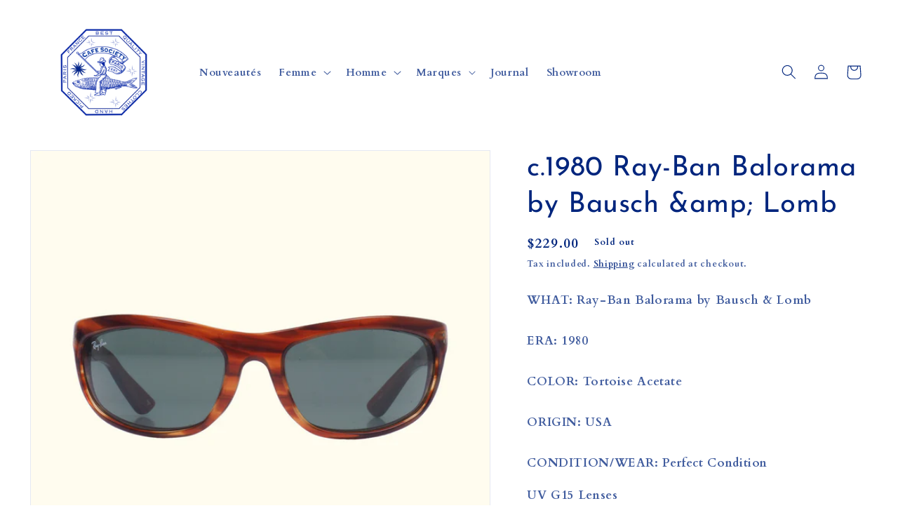

--- FILE ---
content_type: text/html; charset=utf-8
request_url: https://www.cafesocietyparis.com/en-us/products/c-1980-ray-ban-balorama-by-bausch-lomb
body_size: 23556
content:
<!doctype html>
<html class="no-js" lang="en">
  <head>
  <!-- Google tag (gtag.js) -->
<script async src="https://www.googletagmanager.com/gtag/js?id=G-YM4V5FEXRG"></script>
<script>
  window.dataLayer = window.dataLayer || [];
  function gtag(){dataLayer.push(arguments);}
  gtag('js', new Date());

  gtag('config', 'G-YM4V5FEXRG');
</script>
    
    <meta charset="utf-8">
    <meta http-equiv="X-UA-Compatible" content="IE=edge">
    <meta name="viewport" content="width=device-width,initial-scale=1">
    <meta name="theme-color" content="">
    <link rel="canonical" href="https://www.cafesocietyparis.com/en-us/products/c-1980-ray-ban-balorama-by-bausch-lomb">
    <link rel="preconnect" href="https://cdn.shopify.com" crossorigin><link rel="icon" type="image/png" href="//www.cafesocietyparis.com/cdn/shop/files/IMG_6676_f13f018d-e54b-4309-918e-12cde2f684ed.png?crop=center&height=32&v=1714400367&width=32"><link rel="preconnect" href="https://fonts.shopifycdn.com" crossorigin><title>
      c.1980 Ray-Ban Balorama by Bausch &amp;amp; Lomb
 &ndash; Café Society</title>

    
      <meta name="description" content="WHAT: Ray-Ban Balorama by Bausch &amp;amp; Lomb ERA: 1980 COLOR: Tortoise Acetate ORIGIN: USA CONDITION/WEAR: Perfect Condition UV G15 Lenses The easiest way to ensure a great fit is to measure and compare a similar garment. All of our items are vintage pieces — They may show natural signs of wear &amp;amp; age. Everything in ">
    

    

<meta property="og:site_name" content="Café Society">
<meta property="og:url" content="https://www.cafesocietyparis.com/en-us/products/c-1980-ray-ban-balorama-by-bausch-lomb">
<meta property="og:title" content="c.1980 Ray-Ban Balorama by Bausch &amp;amp; Lomb">
<meta property="og:type" content="product">
<meta property="og:description" content="WHAT: Ray-Ban Balorama by Bausch &amp;amp; Lomb ERA: 1980 COLOR: Tortoise Acetate ORIGIN: USA CONDITION/WEAR: Perfect Condition UV G15 Lenses The easiest way to ensure a great fit is to measure and compare a similar garment. All of our items are vintage pieces — They may show natural signs of wear &amp;amp; age. Everything in "><meta property="og:image" content="http://www.cafesocietyparis.com/cdn/shop/products/ray-ban-balorama.jpg?v=1663351878">
  <meta property="og:image:secure_url" content="https://www.cafesocietyparis.com/cdn/shop/products/ray-ban-balorama.jpg?v=1663351878">
  <meta property="og:image:width" content="1080">
  <meta property="og:image:height" content="1080"><meta property="og:price:amount" content="229.00">
  <meta property="og:price:currency" content="USD"><meta name="twitter:card" content="summary_large_image">
<meta name="twitter:title" content="c.1980 Ray-Ban Balorama by Bausch &amp;amp; Lomb">
<meta name="twitter:description" content="WHAT: Ray-Ban Balorama by Bausch &amp;amp; Lomb ERA: 1980 COLOR: Tortoise Acetate ORIGIN: USA CONDITION/WEAR: Perfect Condition UV G15 Lenses The easiest way to ensure a great fit is to measure and compare a similar garment. All of our items are vintage pieces — They may show natural signs of wear &amp;amp; age. Everything in ">


    <script src="//www.cafesocietyparis.com/cdn/shop/t/3/assets/global.js?v=24850326154503943211660244589" defer="defer"></script>
    <script>window.performance && window.performance.mark && window.performance.mark('shopify.content_for_header.start');</script><meta name="facebook-domain-verification" content="sno9w1tc1v5ukwfpxmxojs1hivpe6m">
<meta name="google-site-verification" content="vTxKUMPNw8fkIONY6HZs4y5WCF6Kbez0Hf0c5CPWKDo">
<meta id="shopify-digital-wallet" name="shopify-digital-wallet" content="/65709703397/digital_wallets/dialog">
<meta name="shopify-checkout-api-token" content="1080b093b9bda31f01666f4121c3b358">
<meta id="in-context-paypal-metadata" data-shop-id="65709703397" data-venmo-supported="false" data-environment="production" data-locale="en_US" data-paypal-v4="true" data-currency="USD">
<link rel="alternate" hreflang="x-default" href="https://www.cafesocietyparis.com/products/c-1980-ray-ban-balorama-by-bausch-lomb">
<link rel="alternate" hreflang="fr" href="https://www.cafesocietyparis.com/products/c-1980-ray-ban-balorama-by-bausch-lomb">
<link rel="alternate" hreflang="en" href="https://www.cafesocietyparis.com/en/products/c-1980-ray-ban-balorama-by-bausch-lomb">
<link rel="alternate" hreflang="fr-US" href="https://www.cafesocietyparis.com/fr-us/products/c-1980-ray-ban-balorama-by-bausch-lomb">
<link rel="alternate" hreflang="en-US" href="https://www.cafesocietyparis.com/en-us/products/c-1980-ray-ban-balorama-by-bausch-lomb">
<link rel="alternate" type="application/json+oembed" href="https://www.cafesocietyparis.com/en-us/products/c-1980-ray-ban-balorama-by-bausch-lomb.oembed">
<script async="async" src="/checkouts/internal/preloads.js?locale=en-US"></script>
<link rel="preconnect" href="https://shop.app" crossorigin="anonymous">
<script async="async" src="https://shop.app/checkouts/internal/preloads.js?locale=en-US&shop_id=65709703397" crossorigin="anonymous"></script>
<script id="apple-pay-shop-capabilities" type="application/json">{"shopId":65709703397,"countryCode":"FR","currencyCode":"USD","merchantCapabilities":["supports3DS"],"merchantId":"gid:\/\/shopify\/Shop\/65709703397","merchantName":"Café Society","requiredBillingContactFields":["postalAddress","email","phone"],"requiredShippingContactFields":["postalAddress","email","phone"],"shippingType":"shipping","supportedNetworks":["visa","masterCard","amex","maestro"],"total":{"type":"pending","label":"Café Society","amount":"1.00"},"shopifyPaymentsEnabled":true,"supportsSubscriptions":true}</script>
<script id="shopify-features" type="application/json">{"accessToken":"1080b093b9bda31f01666f4121c3b358","betas":["rich-media-storefront-analytics"],"domain":"www.cafesocietyparis.com","predictiveSearch":true,"shopId":65709703397,"locale":"en"}</script>
<script>var Shopify = Shopify || {};
Shopify.shop = "cafesociety-paris.myshopify.com";
Shopify.locale = "en";
Shopify.currency = {"active":"USD","rate":"1.20173781185"};
Shopify.country = "US";
Shopify.theme = {"name":"Craft","id":134667862245,"schema_name":"Craft","schema_version":"4.0.1","theme_store_id":1368,"role":"main"};
Shopify.theme.handle = "null";
Shopify.theme.style = {"id":null,"handle":null};
Shopify.cdnHost = "www.cafesocietyparis.com/cdn";
Shopify.routes = Shopify.routes || {};
Shopify.routes.root = "/en-us/";</script>
<script type="module">!function(o){(o.Shopify=o.Shopify||{}).modules=!0}(window);</script>
<script>!function(o){function n(){var o=[];function n(){o.push(Array.prototype.slice.apply(arguments))}return n.q=o,n}var t=o.Shopify=o.Shopify||{};t.loadFeatures=n(),t.autoloadFeatures=n()}(window);</script>
<script>
  window.ShopifyPay = window.ShopifyPay || {};
  window.ShopifyPay.apiHost = "shop.app\/pay";
  window.ShopifyPay.redirectState = null;
</script>
<script id="shop-js-analytics" type="application/json">{"pageType":"product"}</script>
<script defer="defer" async type="module" src="//www.cafesocietyparis.com/cdn/shopifycloud/shop-js/modules/v2/client.init-shop-cart-sync_BT-GjEfc.en.esm.js"></script>
<script defer="defer" async type="module" src="//www.cafesocietyparis.com/cdn/shopifycloud/shop-js/modules/v2/chunk.common_D58fp_Oc.esm.js"></script>
<script defer="defer" async type="module" src="//www.cafesocietyparis.com/cdn/shopifycloud/shop-js/modules/v2/chunk.modal_xMitdFEc.esm.js"></script>
<script type="module">
  await import("//www.cafesocietyparis.com/cdn/shopifycloud/shop-js/modules/v2/client.init-shop-cart-sync_BT-GjEfc.en.esm.js");
await import("//www.cafesocietyparis.com/cdn/shopifycloud/shop-js/modules/v2/chunk.common_D58fp_Oc.esm.js");
await import("//www.cafesocietyparis.com/cdn/shopifycloud/shop-js/modules/v2/chunk.modal_xMitdFEc.esm.js");

  window.Shopify.SignInWithShop?.initShopCartSync?.({"fedCMEnabled":true,"windoidEnabled":true});

</script>
<script>
  window.Shopify = window.Shopify || {};
  if (!window.Shopify.featureAssets) window.Shopify.featureAssets = {};
  window.Shopify.featureAssets['shop-js'] = {"shop-cart-sync":["modules/v2/client.shop-cart-sync_DZOKe7Ll.en.esm.js","modules/v2/chunk.common_D58fp_Oc.esm.js","modules/v2/chunk.modal_xMitdFEc.esm.js"],"init-fed-cm":["modules/v2/client.init-fed-cm_B6oLuCjv.en.esm.js","modules/v2/chunk.common_D58fp_Oc.esm.js","modules/v2/chunk.modal_xMitdFEc.esm.js"],"shop-cash-offers":["modules/v2/client.shop-cash-offers_D2sdYoxE.en.esm.js","modules/v2/chunk.common_D58fp_Oc.esm.js","modules/v2/chunk.modal_xMitdFEc.esm.js"],"shop-login-button":["modules/v2/client.shop-login-button_QeVjl5Y3.en.esm.js","modules/v2/chunk.common_D58fp_Oc.esm.js","modules/v2/chunk.modal_xMitdFEc.esm.js"],"pay-button":["modules/v2/client.pay-button_DXTOsIq6.en.esm.js","modules/v2/chunk.common_D58fp_Oc.esm.js","modules/v2/chunk.modal_xMitdFEc.esm.js"],"shop-button":["modules/v2/client.shop-button_DQZHx9pm.en.esm.js","modules/v2/chunk.common_D58fp_Oc.esm.js","modules/v2/chunk.modal_xMitdFEc.esm.js"],"avatar":["modules/v2/client.avatar_BTnouDA3.en.esm.js"],"init-windoid":["modules/v2/client.init-windoid_CR1B-cfM.en.esm.js","modules/v2/chunk.common_D58fp_Oc.esm.js","modules/v2/chunk.modal_xMitdFEc.esm.js"],"init-shop-for-new-customer-accounts":["modules/v2/client.init-shop-for-new-customer-accounts_C_vY_xzh.en.esm.js","modules/v2/client.shop-login-button_QeVjl5Y3.en.esm.js","modules/v2/chunk.common_D58fp_Oc.esm.js","modules/v2/chunk.modal_xMitdFEc.esm.js"],"init-shop-email-lookup-coordinator":["modules/v2/client.init-shop-email-lookup-coordinator_BI7n9ZSv.en.esm.js","modules/v2/chunk.common_D58fp_Oc.esm.js","modules/v2/chunk.modal_xMitdFEc.esm.js"],"init-shop-cart-sync":["modules/v2/client.init-shop-cart-sync_BT-GjEfc.en.esm.js","modules/v2/chunk.common_D58fp_Oc.esm.js","modules/v2/chunk.modal_xMitdFEc.esm.js"],"shop-toast-manager":["modules/v2/client.shop-toast-manager_DiYdP3xc.en.esm.js","modules/v2/chunk.common_D58fp_Oc.esm.js","modules/v2/chunk.modal_xMitdFEc.esm.js"],"init-customer-accounts":["modules/v2/client.init-customer-accounts_D9ZNqS-Q.en.esm.js","modules/v2/client.shop-login-button_QeVjl5Y3.en.esm.js","modules/v2/chunk.common_D58fp_Oc.esm.js","modules/v2/chunk.modal_xMitdFEc.esm.js"],"init-customer-accounts-sign-up":["modules/v2/client.init-customer-accounts-sign-up_iGw4briv.en.esm.js","modules/v2/client.shop-login-button_QeVjl5Y3.en.esm.js","modules/v2/chunk.common_D58fp_Oc.esm.js","modules/v2/chunk.modal_xMitdFEc.esm.js"],"shop-follow-button":["modules/v2/client.shop-follow-button_CqMgW2wH.en.esm.js","modules/v2/chunk.common_D58fp_Oc.esm.js","modules/v2/chunk.modal_xMitdFEc.esm.js"],"checkout-modal":["modules/v2/client.checkout-modal_xHeaAweL.en.esm.js","modules/v2/chunk.common_D58fp_Oc.esm.js","modules/v2/chunk.modal_xMitdFEc.esm.js"],"shop-login":["modules/v2/client.shop-login_D91U-Q7h.en.esm.js","modules/v2/chunk.common_D58fp_Oc.esm.js","modules/v2/chunk.modal_xMitdFEc.esm.js"],"lead-capture":["modules/v2/client.lead-capture_BJmE1dJe.en.esm.js","modules/v2/chunk.common_D58fp_Oc.esm.js","modules/v2/chunk.modal_xMitdFEc.esm.js"],"payment-terms":["modules/v2/client.payment-terms_Ci9AEqFq.en.esm.js","modules/v2/chunk.common_D58fp_Oc.esm.js","modules/v2/chunk.modal_xMitdFEc.esm.js"]};
</script>
<script id="__st">var __st={"a":65709703397,"offset":3600,"reqid":"05f717de-2084-42ee-8716-0d0abeb801ea-1769426114","pageurl":"www.cafesocietyparis.com\/en-us\/products\/c-1980-ray-ban-balorama-by-bausch-lomb","u":"2e8eb0c27b6e","p":"product","rtyp":"product","rid":8025270452453};</script>
<script>window.ShopifyPaypalV4VisibilityTracking = true;</script>
<script id="captcha-bootstrap">!function(){'use strict';const t='contact',e='account',n='new_comment',o=[[t,t],['blogs',n],['comments',n],[t,'customer']],c=[[e,'customer_login'],[e,'guest_login'],[e,'recover_customer_password'],[e,'create_customer']],r=t=>t.map((([t,e])=>`form[action*='/${t}']:not([data-nocaptcha='true']) input[name='form_type'][value='${e}']`)).join(','),a=t=>()=>t?[...document.querySelectorAll(t)].map((t=>t.form)):[];function s(){const t=[...o],e=r(t);return a(e)}const i='password',u='form_key',d=['recaptcha-v3-token','g-recaptcha-response','h-captcha-response',i],f=()=>{try{return window.sessionStorage}catch{return}},m='__shopify_v',_=t=>t.elements[u];function p(t,e,n=!1){try{const o=window.sessionStorage,c=JSON.parse(o.getItem(e)),{data:r}=function(t){const{data:e,action:n}=t;return t[m]||n?{data:e,action:n}:{data:t,action:n}}(c);for(const[e,n]of Object.entries(r))t.elements[e]&&(t.elements[e].value=n);n&&o.removeItem(e)}catch(o){console.error('form repopulation failed',{error:o})}}const l='form_type',E='cptcha';function T(t){t.dataset[E]=!0}const w=window,h=w.document,L='Shopify',v='ce_forms',y='captcha';let A=!1;((t,e)=>{const n=(g='f06e6c50-85a8-45c8-87d0-21a2b65856fe',I='https://cdn.shopify.com/shopifycloud/storefront-forms-hcaptcha/ce_storefront_forms_captcha_hcaptcha.v1.5.2.iife.js',D={infoText:'Protected by hCaptcha',privacyText:'Privacy',termsText:'Terms'},(t,e,n)=>{const o=w[L][v],c=o.bindForm;if(c)return c(t,g,e,D).then(n);var r;o.q.push([[t,g,e,D],n]),r=I,A||(h.body.append(Object.assign(h.createElement('script'),{id:'captcha-provider',async:!0,src:r})),A=!0)});var g,I,D;w[L]=w[L]||{},w[L][v]=w[L][v]||{},w[L][v].q=[],w[L][y]=w[L][y]||{},w[L][y].protect=function(t,e){n(t,void 0,e),T(t)},Object.freeze(w[L][y]),function(t,e,n,w,h,L){const[v,y,A,g]=function(t,e,n){const i=e?o:[],u=t?c:[],d=[...i,...u],f=r(d),m=r(i),_=r(d.filter((([t,e])=>n.includes(e))));return[a(f),a(m),a(_),s()]}(w,h,L),I=t=>{const e=t.target;return e instanceof HTMLFormElement?e:e&&e.form},D=t=>v().includes(t);t.addEventListener('submit',(t=>{const e=I(t);if(!e)return;const n=D(e)&&!e.dataset.hcaptchaBound&&!e.dataset.recaptchaBound,o=_(e),c=g().includes(e)&&(!o||!o.value);(n||c)&&t.preventDefault(),c&&!n&&(function(t){try{if(!f())return;!function(t){const e=f();if(!e)return;const n=_(t);if(!n)return;const o=n.value;o&&e.removeItem(o)}(t);const e=Array.from(Array(32),(()=>Math.random().toString(36)[2])).join('');!function(t,e){_(t)||t.append(Object.assign(document.createElement('input'),{type:'hidden',name:u})),t.elements[u].value=e}(t,e),function(t,e){const n=f();if(!n)return;const o=[...t.querySelectorAll(`input[type='${i}']`)].map((({name:t})=>t)),c=[...d,...o],r={};for(const[a,s]of new FormData(t).entries())c.includes(a)||(r[a]=s);n.setItem(e,JSON.stringify({[m]:1,action:t.action,data:r}))}(t,e)}catch(e){console.error('failed to persist form',e)}}(e),e.submit())}));const S=(t,e)=>{t&&!t.dataset[E]&&(n(t,e.some((e=>e===t))),T(t))};for(const o of['focusin','change'])t.addEventListener(o,(t=>{const e=I(t);D(e)&&S(e,y())}));const B=e.get('form_key'),M=e.get(l),P=B&&M;t.addEventListener('DOMContentLoaded',(()=>{const t=y();if(P)for(const e of t)e.elements[l].value===M&&p(e,B);[...new Set([...A(),...v().filter((t=>'true'===t.dataset.shopifyCaptcha))])].forEach((e=>S(e,t)))}))}(h,new URLSearchParams(w.location.search),n,t,e,['guest_login'])})(!0,!0)}();</script>
<script integrity="sha256-4kQ18oKyAcykRKYeNunJcIwy7WH5gtpwJnB7kiuLZ1E=" data-source-attribution="shopify.loadfeatures" defer="defer" src="//www.cafesocietyparis.com/cdn/shopifycloud/storefront/assets/storefront/load_feature-a0a9edcb.js" crossorigin="anonymous"></script>
<script crossorigin="anonymous" defer="defer" src="//www.cafesocietyparis.com/cdn/shopifycloud/storefront/assets/shopify_pay/storefront-65b4c6d7.js?v=20250812"></script>
<script data-source-attribution="shopify.dynamic_checkout.dynamic.init">var Shopify=Shopify||{};Shopify.PaymentButton=Shopify.PaymentButton||{isStorefrontPortableWallets:!0,init:function(){window.Shopify.PaymentButton.init=function(){};var t=document.createElement("script");t.src="https://www.cafesocietyparis.com/cdn/shopifycloud/portable-wallets/latest/portable-wallets.en.js",t.type="module",document.head.appendChild(t)}};
</script>
<script data-source-attribution="shopify.dynamic_checkout.buyer_consent">
  function portableWalletsHideBuyerConsent(e){var t=document.getElementById("shopify-buyer-consent"),n=document.getElementById("shopify-subscription-policy-button");t&&n&&(t.classList.add("hidden"),t.setAttribute("aria-hidden","true"),n.removeEventListener("click",e))}function portableWalletsShowBuyerConsent(e){var t=document.getElementById("shopify-buyer-consent"),n=document.getElementById("shopify-subscription-policy-button");t&&n&&(t.classList.remove("hidden"),t.removeAttribute("aria-hidden"),n.addEventListener("click",e))}window.Shopify?.PaymentButton&&(window.Shopify.PaymentButton.hideBuyerConsent=portableWalletsHideBuyerConsent,window.Shopify.PaymentButton.showBuyerConsent=portableWalletsShowBuyerConsent);
</script>
<script data-source-attribution="shopify.dynamic_checkout.cart.bootstrap">document.addEventListener("DOMContentLoaded",(function(){function t(){return document.querySelector("shopify-accelerated-checkout-cart, shopify-accelerated-checkout")}if(t())Shopify.PaymentButton.init();else{new MutationObserver((function(e,n){t()&&(Shopify.PaymentButton.init(),n.disconnect())})).observe(document.body,{childList:!0,subtree:!0})}}));
</script>
<link id="shopify-accelerated-checkout-styles" rel="stylesheet" media="screen" href="https://www.cafesocietyparis.com/cdn/shopifycloud/portable-wallets/latest/accelerated-checkout-backwards-compat.css" crossorigin="anonymous">
<style id="shopify-accelerated-checkout-cart">
        #shopify-buyer-consent {
  margin-top: 1em;
  display: inline-block;
  width: 100%;
}

#shopify-buyer-consent.hidden {
  display: none;
}

#shopify-subscription-policy-button {
  background: none;
  border: none;
  padding: 0;
  text-decoration: underline;
  font-size: inherit;
  cursor: pointer;
}

#shopify-subscription-policy-button::before {
  box-shadow: none;
}

      </style>
<script id="sections-script" data-sections="product-recommendations,header,footer" defer="defer" src="//www.cafesocietyparis.com/cdn/shop/t/3/compiled_assets/scripts.js?v=1038"></script>
<script>window.performance && window.performance.mark && window.performance.mark('shopify.content_for_header.end');</script>


    <style data-shopify>
      @font-face {
  font-family: Cardo;
  font-weight: 700;
  font-style: normal;
  font-display: swap;
  src: url("//www.cafesocietyparis.com/cdn/fonts/cardo/cardo_n7.d1764502b55968f897125797ed59f6abd5dc8593.woff2") format("woff2"),
       url("//www.cafesocietyparis.com/cdn/fonts/cardo/cardo_n7.b5d64d4147ade913d679fed9918dc44cbe8121d2.woff") format("woff");
}

      @font-face {
  font-family: Cardo;
  font-weight: 700;
  font-style: normal;
  font-display: swap;
  src: url("//www.cafesocietyparis.com/cdn/fonts/cardo/cardo_n7.d1764502b55968f897125797ed59f6abd5dc8593.woff2") format("woff2"),
       url("//www.cafesocietyparis.com/cdn/fonts/cardo/cardo_n7.b5d64d4147ade913d679fed9918dc44cbe8121d2.woff") format("woff");
}

      
      
      @font-face {
  font-family: "Josefin Sans";
  font-weight: 400;
  font-style: normal;
  font-display: swap;
  src: url("//www.cafesocietyparis.com/cdn/fonts/josefin_sans/josefinsans_n4.70f7efd699799949e6d9f99bc20843a2c86a2e0f.woff2") format("woff2"),
       url("//www.cafesocietyparis.com/cdn/fonts/josefin_sans/josefinsans_n4.35d308a1bdf56e5556bc2ac79702c721e4e2e983.woff") format("woff");
}


      :root {
        --font-body-family: Cardo, serif;
        --font-body-style: normal;
        --font-body-weight: 700;
        --font-body-weight-bold: 1000;

        --font-heading-family: "Josefin Sans", sans-serif;
        --font-heading-style: normal;
        --font-heading-weight: 400;

        --font-body-scale: 1.05;
        --font-heading-scale: 0.9523809523809523;

        --color-base-text: 0, 37, 125;
        --color-shadow: 0, 37, 125;
        --color-base-background-1: 255, 255, 255;
        --color-base-background-2: 255, 255, 255;
        --color-base-solid-button-labels: 255, 252, 237;
        --color-base-outline-button-labels: 0, 37, 125;
        --color-base-accent-1: 0, 37, 125;
        --color-base-accent-2: 0, 37, 125;
        --payment-terms-background-color: #ffffff;

        --gradient-base-background-1: #ffffff;
        --gradient-base-background-2: #ffffff;
        --gradient-base-accent-1: #00257d;
        --gradient-base-accent-2: #00257d;

        --media-padding: px;
        --media-border-opacity: 0.1;
        --media-border-width: 1px;
        --media-radius: 0px;
        --media-shadow-opacity: 0.0;
        --media-shadow-horizontal-offset: 0px;
        --media-shadow-vertical-offset: 4px;
        --media-shadow-blur-radius: 0px;
        --media-shadow-visible: 0;

        --page-width: 160rem;
        --page-width-margin: 0rem;

        --card-image-padding: 0.0rem;
        --card-corner-radius: 0.6rem;
        --card-text-alignment: left;
        --card-border-width: 0.1rem;
        --card-border-opacity: 0.1;
        --card-shadow-opacity: 0.0;
        --card-shadow-visible: 0;
        --card-shadow-horizontal-offset: 0.0rem;
        --card-shadow-vertical-offset: 0.4rem;
        --card-shadow-blur-radius: 0.5rem;

        --badge-corner-radius: 0.6rem;

        --popup-border-width: 0px;
        --popup-border-opacity: 0.5;
        --popup-corner-radius: 6px;
        --popup-shadow-opacity: 0.0;
        --popup-shadow-horizontal-offset: 0px;
        --popup-shadow-vertical-offset: 4px;
        --popup-shadow-blur-radius: 5px;

        --drawer-border-width: 1px;
        --drawer-border-opacity: 0.1;
        --drawer-shadow-opacity: 0.0;
        --drawer-shadow-horizontal-offset: 0px;
        --drawer-shadow-vertical-offset: 4px;
        --drawer-shadow-blur-radius: 5px;

        --spacing-sections-desktop: 16px;
        --spacing-sections-mobile: 16px;

        --grid-desktop-vertical-spacing: 20px;
        --grid-desktop-horizontal-spacing: 20px;
        --grid-mobile-vertical-spacing: 10px;
        --grid-mobile-horizontal-spacing: 10px;

        --text-boxes-border-opacity: 0.1;
        --text-boxes-border-width: 0px;
        --text-boxes-radius: 4px;
        --text-boxes-shadow-opacity: 0.0;
        --text-boxes-shadow-visible: 0;
        --text-boxes-shadow-horizontal-offset: 0px;
        --text-boxes-shadow-vertical-offset: 4px;
        --text-boxes-shadow-blur-radius: 5px;

        --buttons-radius: 2px;
        --buttons-radius-outset: 4px;
        --buttons-border-width: 2px;
        --buttons-border-opacity: 1.0;
        --buttons-shadow-opacity: 0.0;
        --buttons-shadow-visible: 0;
        --buttons-shadow-horizontal-offset: 0px;
        --buttons-shadow-vertical-offset: 0px;
        --buttons-shadow-blur-radius: 5px;
        --buttons-border-offset: 0.3px;

        --inputs-radius: 6px;
        --inputs-border-width: 2px;
        --inputs-border-opacity: 0.55;
        --inputs-shadow-opacity: 0.0;
        --inputs-shadow-horizontal-offset: 0px;
        --inputs-margin-offset: 0px;
        --inputs-shadow-vertical-offset: 4px;
        --inputs-shadow-blur-radius: 5px;
        --inputs-radius-outset: 8px;

        --variant-pills-radius: 40px;
        --variant-pills-border-width: 1px;
        --variant-pills-border-opacity: 0.55;
        --variant-pills-shadow-opacity: 0.0;
        --variant-pills-shadow-horizontal-offset: 0px;
        --variant-pills-shadow-vertical-offset: 4px;
        --variant-pills-shadow-blur-radius: 5px;
      }

      *,
      *::before,
      *::after {
        box-sizing: inherit;
      }

      html {
        box-sizing: border-box;
        font-size: calc(var(--font-body-scale) * 62.5%);
        height: 100%;
      }

      body {
        display: grid;
        grid-template-rows: auto auto 1fr auto;
        grid-template-columns: 100%;
        min-height: 100%;
        margin: 0;
        font-size: 1.5rem;
        letter-spacing: 0.06rem;
        line-height: calc(1 + 0.8 / var(--font-body-scale));
        font-family: var(--font-body-family);
        font-style: var(--font-body-style);
        font-weight: var(--font-body-weight);
      }

      @media screen and (min-width: 750px) {
        body {
          font-size: 1.6rem;
        }
      }
    </style>

    <link href="//www.cafesocietyparis.com/cdn/shop/t/3/assets/base.css?v=19666067365360246481660244591" rel="stylesheet" type="text/css" media="all" />
<link rel="preload" as="font" href="//www.cafesocietyparis.com/cdn/fonts/cardo/cardo_n7.d1764502b55968f897125797ed59f6abd5dc8593.woff2" type="font/woff2" crossorigin><link rel="preload" as="font" href="//www.cafesocietyparis.com/cdn/fonts/josefin_sans/josefinsans_n4.70f7efd699799949e6d9f99bc20843a2c86a2e0f.woff2" type="font/woff2" crossorigin><link rel="stylesheet" href="//www.cafesocietyparis.com/cdn/shop/t/3/assets/component-predictive-search.css?v=165644661289088488651660244589" media="print" onload="this.media='all'"><script>document.documentElement.className = document.documentElement.className.replace('no-js', 'js');
    if (Shopify.designMode) {
      document.documentElement.classList.add('shopify-design-mode');
    }
    </script>
  <!-- BEGIN app block: shopify://apps/gempages-builder/blocks/embed-gp-script-head/20b379d4-1b20-474c-a6ca-665c331919f3 -->














<!-- END app block --><link href="https://monorail-edge.shopifysvc.com" rel="dns-prefetch">
<script>(function(){if ("sendBeacon" in navigator && "performance" in window) {try {var session_token_from_headers = performance.getEntriesByType('navigation')[0].serverTiming.find(x => x.name == '_s').description;} catch {var session_token_from_headers = undefined;}var session_cookie_matches = document.cookie.match(/_shopify_s=([^;]*)/);var session_token_from_cookie = session_cookie_matches && session_cookie_matches.length === 2 ? session_cookie_matches[1] : "";var session_token = session_token_from_headers || session_token_from_cookie || "";function handle_abandonment_event(e) {var entries = performance.getEntries().filter(function(entry) {return /monorail-edge.shopifysvc.com/.test(entry.name);});if (!window.abandonment_tracked && entries.length === 0) {window.abandonment_tracked = true;var currentMs = Date.now();var navigation_start = performance.timing.navigationStart;var payload = {shop_id: 65709703397,url: window.location.href,navigation_start,duration: currentMs - navigation_start,session_token,page_type: "product"};window.navigator.sendBeacon("https://monorail-edge.shopifysvc.com/v1/produce", JSON.stringify({schema_id: "online_store_buyer_site_abandonment/1.1",payload: payload,metadata: {event_created_at_ms: currentMs,event_sent_at_ms: currentMs}}));}}window.addEventListener('pagehide', handle_abandonment_event);}}());</script>
<script id="web-pixels-manager-setup">(function e(e,d,r,n,o){if(void 0===o&&(o={}),!Boolean(null===(a=null===(i=window.Shopify)||void 0===i?void 0:i.analytics)||void 0===a?void 0:a.replayQueue)){var i,a;window.Shopify=window.Shopify||{};var t=window.Shopify;t.analytics=t.analytics||{};var s=t.analytics;s.replayQueue=[],s.publish=function(e,d,r){return s.replayQueue.push([e,d,r]),!0};try{self.performance.mark("wpm:start")}catch(e){}var l=function(){var e={modern:/Edge?\/(1{2}[4-9]|1[2-9]\d|[2-9]\d{2}|\d{4,})\.\d+(\.\d+|)|Firefox\/(1{2}[4-9]|1[2-9]\d|[2-9]\d{2}|\d{4,})\.\d+(\.\d+|)|Chrom(ium|e)\/(9{2}|\d{3,})\.\d+(\.\d+|)|(Maci|X1{2}).+ Version\/(15\.\d+|(1[6-9]|[2-9]\d|\d{3,})\.\d+)([,.]\d+|)( \(\w+\)|)( Mobile\/\w+|) Safari\/|Chrome.+OPR\/(9{2}|\d{3,})\.\d+\.\d+|(CPU[ +]OS|iPhone[ +]OS|CPU[ +]iPhone|CPU IPhone OS|CPU iPad OS)[ +]+(15[._]\d+|(1[6-9]|[2-9]\d|\d{3,})[._]\d+)([._]\d+|)|Android:?[ /-](13[3-9]|1[4-9]\d|[2-9]\d{2}|\d{4,})(\.\d+|)(\.\d+|)|Android.+Firefox\/(13[5-9]|1[4-9]\d|[2-9]\d{2}|\d{4,})\.\d+(\.\d+|)|Android.+Chrom(ium|e)\/(13[3-9]|1[4-9]\d|[2-9]\d{2}|\d{4,})\.\d+(\.\d+|)|SamsungBrowser\/([2-9]\d|\d{3,})\.\d+/,legacy:/Edge?\/(1[6-9]|[2-9]\d|\d{3,})\.\d+(\.\d+|)|Firefox\/(5[4-9]|[6-9]\d|\d{3,})\.\d+(\.\d+|)|Chrom(ium|e)\/(5[1-9]|[6-9]\d|\d{3,})\.\d+(\.\d+|)([\d.]+$|.*Safari\/(?![\d.]+ Edge\/[\d.]+$))|(Maci|X1{2}).+ Version\/(10\.\d+|(1[1-9]|[2-9]\d|\d{3,})\.\d+)([,.]\d+|)( \(\w+\)|)( Mobile\/\w+|) Safari\/|Chrome.+OPR\/(3[89]|[4-9]\d|\d{3,})\.\d+\.\d+|(CPU[ +]OS|iPhone[ +]OS|CPU[ +]iPhone|CPU IPhone OS|CPU iPad OS)[ +]+(10[._]\d+|(1[1-9]|[2-9]\d|\d{3,})[._]\d+)([._]\d+|)|Android:?[ /-](13[3-9]|1[4-9]\d|[2-9]\d{2}|\d{4,})(\.\d+|)(\.\d+|)|Mobile Safari.+OPR\/([89]\d|\d{3,})\.\d+\.\d+|Android.+Firefox\/(13[5-9]|1[4-9]\d|[2-9]\d{2}|\d{4,})\.\d+(\.\d+|)|Android.+Chrom(ium|e)\/(13[3-9]|1[4-9]\d|[2-9]\d{2}|\d{4,})\.\d+(\.\d+|)|Android.+(UC? ?Browser|UCWEB|U3)[ /]?(15\.([5-9]|\d{2,})|(1[6-9]|[2-9]\d|\d{3,})\.\d+)\.\d+|SamsungBrowser\/(5\.\d+|([6-9]|\d{2,})\.\d+)|Android.+MQ{2}Browser\/(14(\.(9|\d{2,})|)|(1[5-9]|[2-9]\d|\d{3,})(\.\d+|))(\.\d+|)|K[Aa][Ii]OS\/(3\.\d+|([4-9]|\d{2,})\.\d+)(\.\d+|)/},d=e.modern,r=e.legacy,n=navigator.userAgent;return n.match(d)?"modern":n.match(r)?"legacy":"unknown"}(),u="modern"===l?"modern":"legacy",c=(null!=n?n:{modern:"",legacy:""})[u],f=function(e){return[e.baseUrl,"/wpm","/b",e.hashVersion,"modern"===e.buildTarget?"m":"l",".js"].join("")}({baseUrl:d,hashVersion:r,buildTarget:u}),m=function(e){var d=e.version,r=e.bundleTarget,n=e.surface,o=e.pageUrl,i=e.monorailEndpoint;return{emit:function(e){var a=e.status,t=e.errorMsg,s=(new Date).getTime(),l=JSON.stringify({metadata:{event_sent_at_ms:s},events:[{schema_id:"web_pixels_manager_load/3.1",payload:{version:d,bundle_target:r,page_url:o,status:a,surface:n,error_msg:t},metadata:{event_created_at_ms:s}}]});if(!i)return console&&console.warn&&console.warn("[Web Pixels Manager] No Monorail endpoint provided, skipping logging."),!1;try{return self.navigator.sendBeacon.bind(self.navigator)(i,l)}catch(e){}var u=new XMLHttpRequest;try{return u.open("POST",i,!0),u.setRequestHeader("Content-Type","text/plain"),u.send(l),!0}catch(e){return console&&console.warn&&console.warn("[Web Pixels Manager] Got an unhandled error while logging to Monorail."),!1}}}}({version:r,bundleTarget:l,surface:e.surface,pageUrl:self.location.href,monorailEndpoint:e.monorailEndpoint});try{o.browserTarget=l,function(e){var d=e.src,r=e.async,n=void 0===r||r,o=e.onload,i=e.onerror,a=e.sri,t=e.scriptDataAttributes,s=void 0===t?{}:t,l=document.createElement("script"),u=document.querySelector("head"),c=document.querySelector("body");if(l.async=n,l.src=d,a&&(l.integrity=a,l.crossOrigin="anonymous"),s)for(var f in s)if(Object.prototype.hasOwnProperty.call(s,f))try{l.dataset[f]=s[f]}catch(e){}if(o&&l.addEventListener("load",o),i&&l.addEventListener("error",i),u)u.appendChild(l);else{if(!c)throw new Error("Did not find a head or body element to append the script");c.appendChild(l)}}({src:f,async:!0,onload:function(){if(!function(){var e,d;return Boolean(null===(d=null===(e=window.Shopify)||void 0===e?void 0:e.analytics)||void 0===d?void 0:d.initialized)}()){var d=window.webPixelsManager.init(e)||void 0;if(d){var r=window.Shopify.analytics;r.replayQueue.forEach((function(e){var r=e[0],n=e[1],o=e[2];d.publishCustomEvent(r,n,o)})),r.replayQueue=[],r.publish=d.publishCustomEvent,r.visitor=d.visitor,r.initialized=!0}}},onerror:function(){return m.emit({status:"failed",errorMsg:"".concat(f," has failed to load")})},sri:function(e){var d=/^sha384-[A-Za-z0-9+/=]+$/;return"string"==typeof e&&d.test(e)}(c)?c:"",scriptDataAttributes:o}),m.emit({status:"loading"})}catch(e){m.emit({status:"failed",errorMsg:(null==e?void 0:e.message)||"Unknown error"})}}})({shopId: 65709703397,storefrontBaseUrl: "https://www.cafesocietyparis.com",extensionsBaseUrl: "https://extensions.shopifycdn.com/cdn/shopifycloud/web-pixels-manager",monorailEndpoint: "https://monorail-edge.shopifysvc.com/unstable/produce_batch",surface: "storefront-renderer",enabledBetaFlags: ["2dca8a86"],webPixelsConfigList: [{"id":"933790044","configuration":"{\"config\":\"{\\\"google_tag_ids\\\":[\\\"G-GRMQGTKTNY\\\",\\\"GT-5NGV5N4\\\",\\\"G-YM4V5FEXRG\\\"],\\\"target_country\\\":\\\"FR\\\",\\\"gtag_events\\\":[{\\\"type\\\":\\\"begin_checkout\\\",\\\"action_label\\\":[\\\"G-GRMQGTKTNY\\\",\\\"G-YM4V5FEXRG\\\"]},{\\\"type\\\":\\\"search\\\",\\\"action_label\\\":[\\\"G-GRMQGTKTNY\\\",\\\"G-YM4V5FEXRG\\\"]},{\\\"type\\\":\\\"view_item\\\",\\\"action_label\\\":[\\\"G-GRMQGTKTNY\\\",\\\"MC-1FLEMF5MW7\\\",\\\"G-YM4V5FEXRG\\\"]},{\\\"type\\\":\\\"purchase\\\",\\\"action_label\\\":[\\\"G-GRMQGTKTNY\\\",\\\"MC-1FLEMF5MW7\\\",\\\"G-YM4V5FEXRG\\\"]},{\\\"type\\\":\\\"page_view\\\",\\\"action_label\\\":[\\\"G-GRMQGTKTNY\\\",\\\"MC-1FLEMF5MW7\\\",\\\"G-YM4V5FEXRG\\\"]},{\\\"type\\\":\\\"add_payment_info\\\",\\\"action_label\\\":[\\\"G-GRMQGTKTNY\\\",\\\"G-YM4V5FEXRG\\\"]},{\\\"type\\\":\\\"add_to_cart\\\",\\\"action_label\\\":[\\\"G-GRMQGTKTNY\\\",\\\"G-YM4V5FEXRG\\\"]}],\\\"enable_monitoring_mode\\\":false}\"}","eventPayloadVersion":"v1","runtimeContext":"OPEN","scriptVersion":"b2a88bafab3e21179ed38636efcd8a93","type":"APP","apiClientId":1780363,"privacyPurposes":[],"dataSharingAdjustments":{"protectedCustomerApprovalScopes":["read_customer_address","read_customer_email","read_customer_name","read_customer_personal_data","read_customer_phone"]}},{"id":"341508444","configuration":"{\"pixel_id\":\"488908073084771\",\"pixel_type\":\"facebook_pixel\",\"metaapp_system_user_token\":\"-\"}","eventPayloadVersion":"v1","runtimeContext":"OPEN","scriptVersion":"ca16bc87fe92b6042fbaa3acc2fbdaa6","type":"APP","apiClientId":2329312,"privacyPurposes":["ANALYTICS","MARKETING","SALE_OF_DATA"],"dataSharingAdjustments":{"protectedCustomerApprovalScopes":["read_customer_address","read_customer_email","read_customer_name","read_customer_personal_data","read_customer_phone"]}},{"id":"174096732","configuration":"{\"tagID\":\"2613875654195\"}","eventPayloadVersion":"v1","runtimeContext":"STRICT","scriptVersion":"18031546ee651571ed29edbe71a3550b","type":"APP","apiClientId":3009811,"privacyPurposes":["ANALYTICS","MARKETING","SALE_OF_DATA"],"dataSharingAdjustments":{"protectedCustomerApprovalScopes":["read_customer_address","read_customer_email","read_customer_name","read_customer_personal_data","read_customer_phone"]}},{"id":"shopify-app-pixel","configuration":"{}","eventPayloadVersion":"v1","runtimeContext":"STRICT","scriptVersion":"0450","apiClientId":"shopify-pixel","type":"APP","privacyPurposes":["ANALYTICS","MARKETING"]},{"id":"shopify-custom-pixel","eventPayloadVersion":"v1","runtimeContext":"LAX","scriptVersion":"0450","apiClientId":"shopify-pixel","type":"CUSTOM","privacyPurposes":["ANALYTICS","MARKETING"]}],isMerchantRequest: false,initData: {"shop":{"name":"Café Society","paymentSettings":{"currencyCode":"EUR"},"myshopifyDomain":"cafesociety-paris.myshopify.com","countryCode":"FR","storefrontUrl":"https:\/\/www.cafesocietyparis.com\/en-us"},"customer":null,"cart":null,"checkout":null,"productVariants":[{"price":{"amount":229.0,"currencyCode":"USD"},"product":{"title":"c.1980 Ray-Ban Balorama by Bausch \u0026amp; Lomb","vendor":"Café Society","id":"8025270452453","untranslatedTitle":"c.1980 Ray-Ban Balorama by Bausch \u0026amp; Lomb","url":"\/en-us\/products\/c-1980-ray-ban-balorama-by-bausch-lomb","type":"Sunglasses"},"id":"43442441158885","image":{"src":"\/\/www.cafesocietyparis.com\/cdn\/shop\/products\/ray-ban-balorama.jpg?v=1663351878"},"sku":"RAYBANBALO","title":"Default Title","untranslatedTitle":"Default Title"}],"purchasingCompany":null},},"https://www.cafesocietyparis.com/cdn","fcfee988w5aeb613cpc8e4bc33m6693e112",{"modern":"","legacy":""},{"shopId":"65709703397","storefrontBaseUrl":"https:\/\/www.cafesocietyparis.com","extensionBaseUrl":"https:\/\/extensions.shopifycdn.com\/cdn\/shopifycloud\/web-pixels-manager","surface":"storefront-renderer","enabledBetaFlags":"[\"2dca8a86\"]","isMerchantRequest":"false","hashVersion":"fcfee988w5aeb613cpc8e4bc33m6693e112","publish":"custom","events":"[[\"page_viewed\",{}],[\"product_viewed\",{\"productVariant\":{\"price\":{\"amount\":229.0,\"currencyCode\":\"USD\"},\"product\":{\"title\":\"c.1980 Ray-Ban Balorama by Bausch \u0026amp; Lomb\",\"vendor\":\"Café Society\",\"id\":\"8025270452453\",\"untranslatedTitle\":\"c.1980 Ray-Ban Balorama by Bausch \u0026amp; Lomb\",\"url\":\"\/en-us\/products\/c-1980-ray-ban-balorama-by-bausch-lomb\",\"type\":\"Sunglasses\"},\"id\":\"43442441158885\",\"image\":{\"src\":\"\/\/www.cafesocietyparis.com\/cdn\/shop\/products\/ray-ban-balorama.jpg?v=1663351878\"},\"sku\":\"RAYBANBALO\",\"title\":\"Default Title\",\"untranslatedTitle\":\"Default Title\"}}]]"});</script><script>
  window.ShopifyAnalytics = window.ShopifyAnalytics || {};
  window.ShopifyAnalytics.meta = window.ShopifyAnalytics.meta || {};
  window.ShopifyAnalytics.meta.currency = 'USD';
  var meta = {"product":{"id":8025270452453,"gid":"gid:\/\/shopify\/Product\/8025270452453","vendor":"Café Society","type":"Sunglasses","handle":"c-1980-ray-ban-balorama-by-bausch-lomb","variants":[{"id":43442441158885,"price":22900,"name":"c.1980 Ray-Ban Balorama by Bausch \u0026amp; Lomb","public_title":null,"sku":"RAYBANBALO"}],"remote":false},"page":{"pageType":"product","resourceType":"product","resourceId":8025270452453,"requestId":"05f717de-2084-42ee-8716-0d0abeb801ea-1769426114"}};
  for (var attr in meta) {
    window.ShopifyAnalytics.meta[attr] = meta[attr];
  }
</script>
<script class="analytics">
  (function () {
    var customDocumentWrite = function(content) {
      var jquery = null;

      if (window.jQuery) {
        jquery = window.jQuery;
      } else if (window.Checkout && window.Checkout.$) {
        jquery = window.Checkout.$;
      }

      if (jquery) {
        jquery('body').append(content);
      }
    };

    var hasLoggedConversion = function(token) {
      if (token) {
        return document.cookie.indexOf('loggedConversion=' + token) !== -1;
      }
      return false;
    }

    var setCookieIfConversion = function(token) {
      if (token) {
        var twoMonthsFromNow = new Date(Date.now());
        twoMonthsFromNow.setMonth(twoMonthsFromNow.getMonth() + 2);

        document.cookie = 'loggedConversion=' + token + '; expires=' + twoMonthsFromNow;
      }
    }

    var trekkie = window.ShopifyAnalytics.lib = window.trekkie = window.trekkie || [];
    if (trekkie.integrations) {
      return;
    }
    trekkie.methods = [
      'identify',
      'page',
      'ready',
      'track',
      'trackForm',
      'trackLink'
    ];
    trekkie.factory = function(method) {
      return function() {
        var args = Array.prototype.slice.call(arguments);
        args.unshift(method);
        trekkie.push(args);
        return trekkie;
      };
    };
    for (var i = 0; i < trekkie.methods.length; i++) {
      var key = trekkie.methods[i];
      trekkie[key] = trekkie.factory(key);
    }
    trekkie.load = function(config) {
      trekkie.config = config || {};
      trekkie.config.initialDocumentCookie = document.cookie;
      var first = document.getElementsByTagName('script')[0];
      var script = document.createElement('script');
      script.type = 'text/javascript';
      script.onerror = function(e) {
        var scriptFallback = document.createElement('script');
        scriptFallback.type = 'text/javascript';
        scriptFallback.onerror = function(error) {
                var Monorail = {
      produce: function produce(monorailDomain, schemaId, payload) {
        var currentMs = new Date().getTime();
        var event = {
          schema_id: schemaId,
          payload: payload,
          metadata: {
            event_created_at_ms: currentMs,
            event_sent_at_ms: currentMs
          }
        };
        return Monorail.sendRequest("https://" + monorailDomain + "/v1/produce", JSON.stringify(event));
      },
      sendRequest: function sendRequest(endpointUrl, payload) {
        // Try the sendBeacon API
        if (window && window.navigator && typeof window.navigator.sendBeacon === 'function' && typeof window.Blob === 'function' && !Monorail.isIos12()) {
          var blobData = new window.Blob([payload], {
            type: 'text/plain'
          });

          if (window.navigator.sendBeacon(endpointUrl, blobData)) {
            return true;
          } // sendBeacon was not successful

        } // XHR beacon

        var xhr = new XMLHttpRequest();

        try {
          xhr.open('POST', endpointUrl);
          xhr.setRequestHeader('Content-Type', 'text/plain');
          xhr.send(payload);
        } catch (e) {
          console.log(e);
        }

        return false;
      },
      isIos12: function isIos12() {
        return window.navigator.userAgent.lastIndexOf('iPhone; CPU iPhone OS 12_') !== -1 || window.navigator.userAgent.lastIndexOf('iPad; CPU OS 12_') !== -1;
      }
    };
    Monorail.produce('monorail-edge.shopifysvc.com',
      'trekkie_storefront_load_errors/1.1',
      {shop_id: 65709703397,
      theme_id: 134667862245,
      app_name: "storefront",
      context_url: window.location.href,
      source_url: "//www.cafesocietyparis.com/cdn/s/trekkie.storefront.8d95595f799fbf7e1d32231b9a28fd43b70c67d3.min.js"});

        };
        scriptFallback.async = true;
        scriptFallback.src = '//www.cafesocietyparis.com/cdn/s/trekkie.storefront.8d95595f799fbf7e1d32231b9a28fd43b70c67d3.min.js';
        first.parentNode.insertBefore(scriptFallback, first);
      };
      script.async = true;
      script.src = '//www.cafesocietyparis.com/cdn/s/trekkie.storefront.8d95595f799fbf7e1d32231b9a28fd43b70c67d3.min.js';
      first.parentNode.insertBefore(script, first);
    };
    trekkie.load(
      {"Trekkie":{"appName":"storefront","development":false,"defaultAttributes":{"shopId":65709703397,"isMerchantRequest":null,"themeId":134667862245,"themeCityHash":"11588900401743145754","contentLanguage":"en","currency":"USD","eventMetadataId":"3bc673fc-3015-4487-a2e2-93421d94d207"},"isServerSideCookieWritingEnabled":true,"monorailRegion":"shop_domain","enabledBetaFlags":["65f19447"]},"Session Attribution":{},"S2S":{"facebookCapiEnabled":true,"source":"trekkie-storefront-renderer","apiClientId":580111}}
    );

    var loaded = false;
    trekkie.ready(function() {
      if (loaded) return;
      loaded = true;

      window.ShopifyAnalytics.lib = window.trekkie;

      var originalDocumentWrite = document.write;
      document.write = customDocumentWrite;
      try { window.ShopifyAnalytics.merchantGoogleAnalytics.call(this); } catch(error) {};
      document.write = originalDocumentWrite;

      window.ShopifyAnalytics.lib.page(null,{"pageType":"product","resourceType":"product","resourceId":8025270452453,"requestId":"05f717de-2084-42ee-8716-0d0abeb801ea-1769426114","shopifyEmitted":true});

      var match = window.location.pathname.match(/checkouts\/(.+)\/(thank_you|post_purchase)/)
      var token = match? match[1]: undefined;
      if (!hasLoggedConversion(token)) {
        setCookieIfConversion(token);
        window.ShopifyAnalytics.lib.track("Viewed Product",{"currency":"USD","variantId":43442441158885,"productId":8025270452453,"productGid":"gid:\/\/shopify\/Product\/8025270452453","name":"c.1980 Ray-Ban Balorama by Bausch \u0026amp; Lomb","price":"229.00","sku":"RAYBANBALO","brand":"Café Society","variant":null,"category":"Sunglasses","nonInteraction":true,"remote":false},undefined,undefined,{"shopifyEmitted":true});
      window.ShopifyAnalytics.lib.track("monorail:\/\/trekkie_storefront_viewed_product\/1.1",{"currency":"USD","variantId":43442441158885,"productId":8025270452453,"productGid":"gid:\/\/shopify\/Product\/8025270452453","name":"c.1980 Ray-Ban Balorama by Bausch \u0026amp; Lomb","price":"229.00","sku":"RAYBANBALO","brand":"Café Society","variant":null,"category":"Sunglasses","nonInteraction":true,"remote":false,"referer":"https:\/\/www.cafesocietyparis.com\/en-us\/products\/c-1980-ray-ban-balorama-by-bausch-lomb"});
      }
    });


        var eventsListenerScript = document.createElement('script');
        eventsListenerScript.async = true;
        eventsListenerScript.src = "//www.cafesocietyparis.com/cdn/shopifycloud/storefront/assets/shop_events_listener-3da45d37.js";
        document.getElementsByTagName('head')[0].appendChild(eventsListenerScript);

})();</script>
<script
  defer
  src="https://www.cafesocietyparis.com/cdn/shopifycloud/perf-kit/shopify-perf-kit-3.0.4.min.js"
  data-application="storefront-renderer"
  data-shop-id="65709703397"
  data-render-region="gcp-us-east1"
  data-page-type="product"
  data-theme-instance-id="134667862245"
  data-theme-name="Craft"
  data-theme-version="4.0.1"
  data-monorail-region="shop_domain"
  data-resource-timing-sampling-rate="10"
  data-shs="true"
  data-shs-beacon="true"
  data-shs-export-with-fetch="true"
  data-shs-logs-sample-rate="1"
  data-shs-beacon-endpoint="https://www.cafesocietyparis.com/api/collect"
></script>
</head>

  <body class="gradient">
    <a class="skip-to-content-link button visually-hidden" href="#MainContent">
      Skip to content
    </a><div id="shopify-section-announcement-bar" class="shopify-section"><div class="announcement-bar color-accent-1 gradient" role="region" aria-label="Announcement" ></div>
</div>
    <div id="shopify-section-header" class="shopify-section section-header"><!-- Meta Pixel Code -->
<script>
  !function(f,b,e,v,n,t,s)
  {if(f.fbq)return;n=f.fbq=function(){n.callMethod?
  n.callMethod.apply(n,arguments):n.queue.push(arguments)};
  if(!f._fbq)f._fbq=n;n.push=n;n.loaded=!0;n.version='2.0';
  n.queue=[];t=b.createElement(e);t.async=!0;
  t.src=v;s=b.getElementsByTagName(e)[0];
  s.parentNode.insertBefore(t,s)}(window, document,'script',
  'https://connect.facebook.net/en_US/fbevents.js');
  fbq('init', '353426456605129');
  fbq('track', 'PageView');
</script>
<noscript><img height="1" width="1" style="display:none"
  src="https://www.facebook.com/tr?id=353426456605129&ev=PageView&noscript=1"
/></noscript>
<!-- End Meta Pixel Code -->

<link rel="stylesheet" href="//www.cafesocietyparis.com/cdn/shop/t/3/assets/component-list-menu.css?v=151968516119678728991660244589" media="print" onload="this.media='all'">
<link rel="stylesheet" href="//www.cafesocietyparis.com/cdn/shop/t/3/assets/component-search.css?v=96455689198851321781660244588" media="print" onload="this.media='all'">
<link rel="stylesheet" href="//www.cafesocietyparis.com/cdn/shop/t/3/assets/component-menu-drawer.css?v=182311192829367774911660244588" media="print" onload="this.media='all'">
<link rel="stylesheet" href="//www.cafesocietyparis.com/cdn/shop/t/3/assets/component-cart-notification.css?v=119852831333870967341660244588" media="print" onload="this.media='all'">
<link rel="stylesheet" href="//www.cafesocietyparis.com/cdn/shop/t/3/assets/component-cart-items.css?v=23917223812499722491660244591" media="print" onload="this.media='all'"><link rel="stylesheet" href="//www.cafesocietyparis.com/cdn/shop/t/3/assets/component-price.css?v=112673864592427438181660244588" media="print" onload="this.media='all'">
  <link rel="stylesheet" href="//www.cafesocietyparis.com/cdn/shop/t/3/assets/component-loading-overlay.css?v=167310470843593579841660244591" media="print" onload="this.media='all'"><noscript><link href="//www.cafesocietyparis.com/cdn/shop/t/3/assets/component-list-menu.css?v=151968516119678728991660244589" rel="stylesheet" type="text/css" media="all" /></noscript>
<noscript><link href="//www.cafesocietyparis.com/cdn/shop/t/3/assets/component-search.css?v=96455689198851321781660244588" rel="stylesheet" type="text/css" media="all" /></noscript>
<noscript><link href="//www.cafesocietyparis.com/cdn/shop/t/3/assets/component-menu-drawer.css?v=182311192829367774911660244588" rel="stylesheet" type="text/css" media="all" /></noscript>
<noscript><link href="//www.cafesocietyparis.com/cdn/shop/t/3/assets/component-cart-notification.css?v=119852831333870967341660244588" rel="stylesheet" type="text/css" media="all" /></noscript>
<noscript><link href="//www.cafesocietyparis.com/cdn/shop/t/3/assets/component-cart-items.css?v=23917223812499722491660244591" rel="stylesheet" type="text/css" media="all" /></noscript>

<style>
  header-drawer {
    justify-self: start;
    margin-left: -1.2rem;
  }

  .header__heading-logo {
    max-width: 190px;
  }

  @media screen and (min-width: 990px) {
    header-drawer {
      display: none;
    }
  }

  .menu-drawer-container {
    display: flex;
  }

  .list-menu {
    list-style: none;
    padding: 0;
    margin: 0;
  }

  .list-menu--inline {
    display: inline-flex;
    flex-wrap: wrap;
  }

  summary.list-menu__item {
    padding-right: 2.7rem;
  }

  .list-menu__item {
    display: flex;
    align-items: center;
    line-height: calc(1 + 0.3 / var(--font-body-scale));
  }

  .list-menu__item--link {
    text-decoration: none;
    padding-bottom: 1rem;
    padding-top: 1rem;
    line-height: calc(1 + 0.8 / var(--font-body-scale));
  }

  @media screen and (min-width: 750px) {
    .list-menu__item--link {
      padding-bottom: 0.5rem;
      padding-top: 0.5rem;
    }
  }
</style><style data-shopify>.header {
    padding-top: 0px;
    padding-bottom: 0px;
  }

  .section-header {
    margin-bottom: 0px;
  }

  @media screen and (min-width: 750px) {
    .section-header {
      margin-bottom: 0px;
    }
  }

  @media screen and (min-width: 990px) {
    .header {
      padding-top: 0px;
      padding-bottom: 0px;
    }
  }</style><script src="//www.cafesocietyparis.com/cdn/shop/t/3/assets/details-disclosure.js?v=153497636716254413831660244590" defer="defer"></script>
<script src="//www.cafesocietyparis.com/cdn/shop/t/3/assets/details-modal.js?v=4511761896672669691660244590" defer="defer"></script>
<script src="//www.cafesocietyparis.com/cdn/shop/t/3/assets/cart-notification.js?v=31179948596492670111660244588" defer="defer"></script><svg xmlns="http://www.w3.org/2000/svg" class="hidden">
  <symbol id="icon-search" viewbox="0 0 18 19" fill="none">
    <path fill-rule="evenodd" clip-rule="evenodd" d="M11.03 11.68A5.784 5.784 0 112.85 3.5a5.784 5.784 0 018.18 8.18zm.26 1.12a6.78 6.78 0 11.72-.7l5.4 5.4a.5.5 0 11-.71.7l-5.41-5.4z" fill="currentColor"/>
  </symbol>

  <symbol id="icon-close" class="icon icon-close" fill="none" viewBox="0 0 18 17">
    <path d="M.865 15.978a.5.5 0 00.707.707l7.433-7.431 7.579 7.282a.501.501 0 00.846-.37.5.5 0 00-.153-.351L9.712 8.546l7.417-7.416a.5.5 0 10-.707-.708L8.991 7.853 1.413.573a.5.5 0 10-.693.72l7.563 7.268-7.418 7.417z" fill="currentColor">
  </symbol>
</svg>
<sticky-header class="header-wrapper color-background-1 gradient">
  <header class="header header--middle-left page-width header--has-menu"><header-drawer data-breakpoint="tablet">
        <details id="Details-menu-drawer-container" class="menu-drawer-container">
          <summary class="header__icon header__icon--menu header__icon--summary link focus-inset" aria-label="Menu">
            <span>
              <svg xmlns="http://www.w3.org/2000/svg" aria-hidden="true" focusable="false" role="presentation" class="icon icon-hamburger" fill="none" viewBox="0 0 18 16">
  <path d="M1 .5a.5.5 0 100 1h15.71a.5.5 0 000-1H1zM.5 8a.5.5 0 01.5-.5h15.71a.5.5 0 010 1H1A.5.5 0 01.5 8zm0 7a.5.5 0 01.5-.5h15.71a.5.5 0 010 1H1a.5.5 0 01-.5-.5z" fill="currentColor">
</svg>

              <svg xmlns="http://www.w3.org/2000/svg" aria-hidden="true" focusable="false" role="presentation" class="icon icon-close" fill="none" viewBox="0 0 18 17">
  <path d="M.865 15.978a.5.5 0 00.707.707l7.433-7.431 7.579 7.282a.501.501 0 00.846-.37.5.5 0 00-.153-.351L9.712 8.546l7.417-7.416a.5.5 0 10-.707-.708L8.991 7.853 1.413.573a.5.5 0 10-.693.72l7.563 7.268-7.418 7.417z" fill="currentColor">
</svg>

            </span>
          </summary>
          <div id="menu-drawer" class="gradient menu-drawer motion-reduce" tabindex="-1">
            <div class="menu-drawer__inner-container">
              <div class="menu-drawer__navigation-container">
                <nav class="menu-drawer__navigation">
                  <ul class="menu-drawer__menu has-submenu list-menu" role="list"><li><a href="/en-us/collections/womens-selection" class="menu-drawer__menu-item list-menu__item link link--text focus-inset">
                            Nouveautés
                          </a></li><li><details id="Details-menu-drawer-menu-item-2">
                            <summary class="menu-drawer__menu-item list-menu__item link link--text focus-inset">
                              Femme
                              <svg viewBox="0 0 14 10" fill="none" aria-hidden="true" focusable="false" role="presentation" class="icon icon-arrow" xmlns="http://www.w3.org/2000/svg">
  <path fill-rule="evenodd" clip-rule="evenodd" d="M8.537.808a.5.5 0 01.817-.162l4 4a.5.5 0 010 .708l-4 4a.5.5 0 11-.708-.708L11.793 5.5H1a.5.5 0 010-1h10.793L8.646 1.354a.5.5 0 01-.109-.546z" fill="currentColor">
</svg>

                              <svg aria-hidden="true" focusable="false" role="presentation" class="icon icon-caret" viewBox="0 0 10 6">
  <path fill-rule="evenodd" clip-rule="evenodd" d="M9.354.646a.5.5 0 00-.708 0L5 4.293 1.354.646a.5.5 0 00-.708.708l4 4a.5.5 0 00.708 0l4-4a.5.5 0 000-.708z" fill="currentColor">
</svg>

                            </summary>
                            <div id="link-Femme" class="menu-drawer__submenu has-submenu gradient motion-reduce" tabindex="-1">
                              <div class="menu-drawer__inner-submenu">
                                <button class="menu-drawer__close-button link link--text focus-inset" aria-expanded="true">
                                  <svg viewBox="0 0 14 10" fill="none" aria-hidden="true" focusable="false" role="presentation" class="icon icon-arrow" xmlns="http://www.w3.org/2000/svg">
  <path fill-rule="evenodd" clip-rule="evenodd" d="M8.537.808a.5.5 0 01.817-.162l4 4a.5.5 0 010 .708l-4 4a.5.5 0 11-.708-.708L11.793 5.5H1a.5.5 0 010-1h10.793L8.646 1.354a.5.5 0 01-.109-.546z" fill="currentColor">
</svg>

                                  Femme
                                </button>
                                <ul class="menu-drawer__menu list-menu" role="list" tabindex="-1"><li><a href="/en-us/collections/womens-selection" class="menu-drawer__menu-item link link--text list-menu__item focus-inset">
                                          Nouveautés
                                        </a></li><li><a href="/en-us/collections/dresses" class="menu-drawer__menu-item link link--text list-menu__item focus-inset">
                                          Robes
                                        </a></li><li><a href="/en-us/collections/shirts-and-blouses" class="menu-drawer__menu-item link link--text list-menu__item focus-inset">
                                          Chemises &amp; Blouses
                                        </a></li><li><a href="/en-us/collections/trousers-and-skirts" class="menu-drawer__menu-item link link--text list-menu__item focus-inset">
                                          Pantalons &amp; Jupes
                                        </a></li><li><a href="/en-us/collections/sets" class="menu-drawer__menu-item link link--text list-menu__item focus-inset">
                                          Ensembles
                                        </a></li><li><a href="/en-us/collections/vestes-manteaux" class="menu-drawer__menu-item link link--text list-menu__item focus-inset">
                                          Vestes &amp; Manteaux
                                        </a></li><li><a href="/en-us/collections/accessoires" class="menu-drawer__menu-item link link--text list-menu__item focus-inset">
                                          Accessoires
                                        </a></li></ul>
                              </div>
                            </div>
                          </details></li><li><details id="Details-menu-drawer-menu-item-3">
                            <summary class="menu-drawer__menu-item list-menu__item link link--text focus-inset">
                              Homme
                              <svg viewBox="0 0 14 10" fill="none" aria-hidden="true" focusable="false" role="presentation" class="icon icon-arrow" xmlns="http://www.w3.org/2000/svg">
  <path fill-rule="evenodd" clip-rule="evenodd" d="M8.537.808a.5.5 0 01.817-.162l4 4a.5.5 0 010 .708l-4 4a.5.5 0 11-.708-.708L11.793 5.5H1a.5.5 0 010-1h10.793L8.646 1.354a.5.5 0 01-.109-.546z" fill="currentColor">
</svg>

                              <svg aria-hidden="true" focusable="false" role="presentation" class="icon icon-caret" viewBox="0 0 10 6">
  <path fill-rule="evenodd" clip-rule="evenodd" d="M9.354.646a.5.5 0 00-.708 0L5 4.293 1.354.646a.5.5 0 00-.708.708l4 4a.5.5 0 00.708 0l4-4a.5.5 0 000-.708z" fill="currentColor">
</svg>

                            </summary>
                            <div id="link-Homme" class="menu-drawer__submenu has-submenu gradient motion-reduce" tabindex="-1">
                              <div class="menu-drawer__inner-submenu">
                                <button class="menu-drawer__close-button link link--text focus-inset" aria-expanded="true">
                                  <svg viewBox="0 0 14 10" fill="none" aria-hidden="true" focusable="false" role="presentation" class="icon icon-arrow" xmlns="http://www.w3.org/2000/svg">
  <path fill-rule="evenodd" clip-rule="evenodd" d="M8.537.808a.5.5 0 01.817-.162l4 4a.5.5 0 010 .708l-4 4a.5.5 0 11-.708-.708L11.793 5.5H1a.5.5 0 010-1h10.793L8.646 1.354a.5.5 0 01-.109-.546z" fill="currentColor">
</svg>

                                  Homme
                                </button>
                                <ul class="menu-drawer__menu list-menu" role="list" tabindex="-1"><li><a href="/en-us/collections/latest-arrivals" class="menu-drawer__menu-item link link--text list-menu__item focus-inset">
                                          Nouveautés
                                        </a></li><li><a href="/en-us/collections/jackets" class="menu-drawer__menu-item link link--text list-menu__item focus-inset">
                                          Blousons &amp; Vestes
                                        </a></li><li><a href="/en-us/collections/pulls" class="menu-drawer__menu-item link link--text list-menu__item focus-inset">
                                          Pulls
                                        </a></li><li><a href="/en-us/collections/shirts-and-polos" class="menu-drawer__menu-item link link--text list-menu__item focus-inset">
                                          Chemises &amp; Polos
                                        </a></li><li><a href="/en-us/collections/jeans-and-pants" class="menu-drawer__menu-item link link--text list-menu__item focus-inset">
                                          Jeans &amp; Pantalons
                                        </a></li><li><a href="/en-us/collections/t-shirt" class="menu-drawer__menu-item link link--text list-menu__item focus-inset">
                                          T-Shirts
                                        </a></li><li><a href="/en-us/collections/chaussures-accessoires" class="menu-drawer__menu-item link link--text list-menu__item focus-inset">
                                          Accessoires
                                        </a></li></ul>
                              </div>
                            </div>
                          </details></li><li><details id="Details-menu-drawer-menu-item-4">
                            <summary class="menu-drawer__menu-item list-menu__item link link--text focus-inset">
                              Marques
                              <svg viewBox="0 0 14 10" fill="none" aria-hidden="true" focusable="false" role="presentation" class="icon icon-arrow" xmlns="http://www.w3.org/2000/svg">
  <path fill-rule="evenodd" clip-rule="evenodd" d="M8.537.808a.5.5 0 01.817-.162l4 4a.5.5 0 010 .708l-4 4a.5.5 0 11-.708-.708L11.793 5.5H1a.5.5 0 010-1h10.793L8.646 1.354a.5.5 0 01-.109-.546z" fill="currentColor">
</svg>

                              <svg aria-hidden="true" focusable="false" role="presentation" class="icon icon-caret" viewBox="0 0 10 6">
  <path fill-rule="evenodd" clip-rule="evenodd" d="M9.354.646a.5.5 0 00-.708 0L5 4.293 1.354.646a.5.5 0 00-.708.708l4 4a.5.5 0 00.708 0l4-4a.5.5 0 000-.708z" fill="currentColor">
</svg>

                            </summary>
                            <div id="link-Marques" class="menu-drawer__submenu has-submenu gradient motion-reduce" tabindex="-1">
                              <div class="menu-drawer__inner-submenu">
                                <button class="menu-drawer__close-button link link--text focus-inset" aria-expanded="true">
                                  <svg viewBox="0 0 14 10" fill="none" aria-hidden="true" focusable="false" role="presentation" class="icon icon-arrow" xmlns="http://www.w3.org/2000/svg">
  <path fill-rule="evenodd" clip-rule="evenodd" d="M8.537.808a.5.5 0 01.817-.162l4 4a.5.5 0 010 .708l-4 4a.5.5 0 11-.708-.708L11.793 5.5H1a.5.5 0 010-1h10.793L8.646 1.354a.5.5 0 01-.109-.546z" fill="currentColor">
</svg>

                                  Marques
                                </button>
                                <ul class="menu-drawer__menu list-menu" role="list" tabindex="-1"><li><a href="/en-us/collections/blanc-bleu" class="menu-drawer__menu-item link link--text list-menu__item focus-inset">
                                          Blanc Bleu
                                        </a></li><li><a href="/en-us/collections/faconnable" class="menu-drawer__menu-item link link--text list-menu__item focus-inset">
                                          Façonnable
                                        </a></li><li><a href="/en-us/collections/equipment" class="menu-drawer__menu-item link link--text list-menu__item focus-inset">
                                          Equipment
                                        </a></li><li><a href="/en-us/collections/levis" class="menu-drawer__menu-item link link--text list-menu__item focus-inset">
                                          Levi&#39;s
                                        </a></li><li><a href="/en-us/collections/brooks-brothers" class="menu-drawer__menu-item link link--text list-menu__item focus-inset">
                                          Brooks Brothers
                                        </a></li><li><a href="/en-us/collections/ralph-lauren" class="menu-drawer__menu-item link link--text list-menu__item focus-inset">
                                          Ralph Lauren
                                        </a></li><li><a href="/en-us/collections/armani" class="menu-drawer__menu-item link link--text list-menu__item focus-inset">
                                          Giorgio Armani
                                        </a></li><li><a href="/en-us/collections/alden" class="menu-drawer__menu-item link link--text list-menu__item focus-inset">
                                          Alden
                                        </a></li><li><a href="/en-us/collections/chantal-thomass" class="menu-drawer__menu-item link link--text list-menu__item focus-inset">
                                          Chantal Thomass
                                        </a></li><li><a href="/en-us/collections/dorothee-bis" class="menu-drawer__menu-item link link--text list-menu__item focus-inset">
                                          Dorothée Bis
                                        </a></li></ul>
                              </div>
                            </div>
                          </details></li><li><a href="/en-us/blogs/storys" class="menu-drawer__menu-item list-menu__item link link--text focus-inset">
                            Journal
                          </a></li><li><a href="/en-us/pages/showroom" class="menu-drawer__menu-item list-menu__item link link--text focus-inset">
                            Showroom
                          </a></li></ul>
                </nav>
                <div class="menu-drawer__utility-links"><a href="/en-us/account/login" class="menu-drawer__account link focus-inset h5">
                      <svg xmlns="http://www.w3.org/2000/svg" aria-hidden="true" focusable="false" role="presentation" class="icon icon-account" fill="none" viewBox="0 0 18 19">
  <path fill-rule="evenodd" clip-rule="evenodd" d="M6 4.5a3 3 0 116 0 3 3 0 01-6 0zm3-4a4 4 0 100 8 4 4 0 000-8zm5.58 12.15c1.12.82 1.83 2.24 1.91 4.85H1.51c.08-2.6.79-4.03 1.9-4.85C4.66 11.75 6.5 11.5 9 11.5s4.35.26 5.58 1.15zM9 10.5c-2.5 0-4.65.24-6.17 1.35C1.27 12.98.5 14.93.5 18v.5h17V18c0-3.07-.77-5.02-2.33-6.15-1.52-1.1-3.67-1.35-6.17-1.35z" fill="currentColor">
</svg>

Log in</a><ul class="list list-social list-unstyled" role="list"><li class="list-social__item">
                        <a href="https://www.instagram.com/cafesociety.paris/" class="list-social__link link"><svg aria-hidden="true" focusable="false" role="presentation" class="icon icon-instagram" viewBox="0 0 18 18">
  <path fill="currentColor" d="M8.77 1.58c2.34 0 2.62.01 3.54.05.86.04 1.32.18 1.63.3.41.17.7.35 1.01.66.3.3.5.6.65 1 .12.32.27.78.3 1.64.05.92.06 1.2.06 3.54s-.01 2.62-.05 3.54a4.79 4.79 0 01-.3 1.63c-.17.41-.35.7-.66 1.01-.3.3-.6.5-1.01.66-.31.12-.77.26-1.63.3-.92.04-1.2.05-3.54.05s-2.62 0-3.55-.05a4.79 4.79 0 01-1.62-.3c-.42-.16-.7-.35-1.01-.66-.31-.3-.5-.6-.66-1a4.87 4.87 0 01-.3-1.64c-.04-.92-.05-1.2-.05-3.54s0-2.62.05-3.54c.04-.86.18-1.32.3-1.63.16-.41.35-.7.66-1.01.3-.3.6-.5 1-.65.32-.12.78-.27 1.63-.3.93-.05 1.2-.06 3.55-.06zm0-1.58C6.39 0 6.09.01 5.15.05c-.93.04-1.57.2-2.13.4-.57.23-1.06.54-1.55 1.02C1 1.96.7 2.45.46 3.02c-.22.56-.37 1.2-.4 2.13C0 6.1 0 6.4 0 8.77s.01 2.68.05 3.61c.04.94.2 1.57.4 2.13.23.58.54 1.07 1.02 1.56.49.48.98.78 1.55 1.01.56.22 1.2.37 2.13.4.94.05 1.24.06 3.62.06 2.39 0 2.68-.01 3.62-.05.93-.04 1.57-.2 2.13-.41a4.27 4.27 0 001.55-1.01c.49-.49.79-.98 1.01-1.56.22-.55.37-1.19.41-2.13.04-.93.05-1.23.05-3.61 0-2.39 0-2.68-.05-3.62a6.47 6.47 0 00-.4-2.13 4.27 4.27 0 00-1.02-1.55A4.35 4.35 0 0014.52.46a6.43 6.43 0 00-2.13-.41A69 69 0 008.77 0z"/>
  <path fill="currentColor" d="M8.8 4a4.5 4.5 0 100 9 4.5 4.5 0 000-9zm0 7.43a2.92 2.92 0 110-5.85 2.92 2.92 0 010 5.85zM13.43 5a1.05 1.05 0 100-2.1 1.05 1.05 0 000 2.1z">
</svg>
<span class="visually-hidden">Instagram</span>
                        </a>
                      </li><li class="list-social__item">
                        <a href="https://optimisticxlife.tumblr.com/" class="list-social__link link"><svg aria-hidden="true" focusable="false" role="presentation" class="icon icon-tumblr" viewBox="0 0 91 161">
  <path fill-rule="evenodd" d="M64 160.3c-24 0-42-12.3-42-41.8V71.3H.3V45.7c24-6.2 34-26.9 35.2-44.7h24.9v40.5h29v29.8h-29v41.1c0 12.3 6.2 16.6 16.1 16.6h14v31.3H64" fill="currentColor">
</svg>
<span class="visually-hidden">Tumblr</span>
                        </a>
                      </li></ul>
                </div>
              </div>
            </div>
          </div>
        </details>
      </header-drawer><a href="/en-us" class="header__heading-link link link--text focus-inset"><img src="//www.cafesocietyparis.com/cdn/shop/files/gempages_535240982011053284-7860f5c9-bd23-4733-96a1-04f0efcb95d6.png?v=1728558843" alt="Café Society" srcset="//www.cafesocietyparis.com/cdn/shop/files/gempages_535240982011053284-7860f5c9-bd23-4733-96a1-04f0efcb95d6.png?v=1728558843&amp;width=50 50w, //www.cafesocietyparis.com/cdn/shop/files/gempages_535240982011053284-7860f5c9-bd23-4733-96a1-04f0efcb95d6.png?v=1728558843&amp;width=100 100w, //www.cafesocietyparis.com/cdn/shop/files/gempages_535240982011053284-7860f5c9-bd23-4733-96a1-04f0efcb95d6.png?v=1728558843&amp;width=150 150w, //www.cafesocietyparis.com/cdn/shop/files/gempages_535240982011053284-7860f5c9-bd23-4733-96a1-04f0efcb95d6.png?v=1728558843&amp;width=200 200w, //www.cafesocietyparis.com/cdn/shop/files/gempages_535240982011053284-7860f5c9-bd23-4733-96a1-04f0efcb95d6.png?v=1728558843&amp;width=250 250w, //www.cafesocietyparis.com/cdn/shop/files/gempages_535240982011053284-7860f5c9-bd23-4733-96a1-04f0efcb95d6.png?v=1728558843&amp;width=300 300w, //www.cafesocietyparis.com/cdn/shop/files/gempages_535240982011053284-7860f5c9-bd23-4733-96a1-04f0efcb95d6.png?v=1728558843&amp;width=400 400w, //www.cafesocietyparis.com/cdn/shop/files/gempages_535240982011053284-7860f5c9-bd23-4733-96a1-04f0efcb95d6.png?v=1728558843&amp;width=500 500w" width="190" height="190.12868269556384" class="header__heading-logo">
</a><nav class="header__inline-menu">
          <ul class="list-menu list-menu--inline" role="list"><li><a href="/en-us/collections/womens-selection" class="header__menu-item header__menu-item list-menu__item link link--text focus-inset">
                    <span>Nouveautés</span>
                  </a></li><li><header-menu>
                    <details id="Details-HeaderMenu-2">
                      <summary class="header__menu-item list-menu__item link focus-inset">
                        <span>Femme</span>
                        <svg aria-hidden="true" focusable="false" role="presentation" class="icon icon-caret" viewBox="0 0 10 6">
  <path fill-rule="evenodd" clip-rule="evenodd" d="M9.354.646a.5.5 0 00-.708 0L5 4.293 1.354.646a.5.5 0 00-.708.708l4 4a.5.5 0 00.708 0l4-4a.5.5 0 000-.708z" fill="currentColor">
</svg>

                      </summary>
                      <ul id="HeaderMenu-MenuList-2" class="header__submenu list-menu list-menu--disclosure gradient caption-large motion-reduce global-settings-popup" role="list" tabindex="-1"><li><a href="/en-us/collections/womens-selection" class="header__menu-item list-menu__item link link--text focus-inset caption-large">
                                Nouveautés
                              </a></li><li><a href="/en-us/collections/dresses" class="header__menu-item list-menu__item link link--text focus-inset caption-large">
                                Robes
                              </a></li><li><a href="/en-us/collections/shirts-and-blouses" class="header__menu-item list-menu__item link link--text focus-inset caption-large">
                                Chemises &amp; Blouses
                              </a></li><li><a href="/en-us/collections/trousers-and-skirts" class="header__menu-item list-menu__item link link--text focus-inset caption-large">
                                Pantalons &amp; Jupes
                              </a></li><li><a href="/en-us/collections/sets" class="header__menu-item list-menu__item link link--text focus-inset caption-large">
                                Ensembles
                              </a></li><li><a href="/en-us/collections/vestes-manteaux" class="header__menu-item list-menu__item link link--text focus-inset caption-large">
                                Vestes &amp; Manteaux
                              </a></li><li><a href="/en-us/collections/accessoires" class="header__menu-item list-menu__item link link--text focus-inset caption-large">
                                Accessoires
                              </a></li></ul>
                    </details>
                  </header-menu></li><li><header-menu>
                    <details id="Details-HeaderMenu-3">
                      <summary class="header__menu-item list-menu__item link focus-inset">
                        <span>Homme</span>
                        <svg aria-hidden="true" focusable="false" role="presentation" class="icon icon-caret" viewBox="0 0 10 6">
  <path fill-rule="evenodd" clip-rule="evenodd" d="M9.354.646a.5.5 0 00-.708 0L5 4.293 1.354.646a.5.5 0 00-.708.708l4 4a.5.5 0 00.708 0l4-4a.5.5 0 000-.708z" fill="currentColor">
</svg>

                      </summary>
                      <ul id="HeaderMenu-MenuList-3" class="header__submenu list-menu list-menu--disclosure gradient caption-large motion-reduce global-settings-popup" role="list" tabindex="-1"><li><a href="/en-us/collections/latest-arrivals" class="header__menu-item list-menu__item link link--text focus-inset caption-large">
                                Nouveautés
                              </a></li><li><a href="/en-us/collections/jackets" class="header__menu-item list-menu__item link link--text focus-inset caption-large">
                                Blousons &amp; Vestes
                              </a></li><li><a href="/en-us/collections/pulls" class="header__menu-item list-menu__item link link--text focus-inset caption-large">
                                Pulls
                              </a></li><li><a href="/en-us/collections/shirts-and-polos" class="header__menu-item list-menu__item link link--text focus-inset caption-large">
                                Chemises &amp; Polos
                              </a></li><li><a href="/en-us/collections/jeans-and-pants" class="header__menu-item list-menu__item link link--text focus-inset caption-large">
                                Jeans &amp; Pantalons
                              </a></li><li><a href="/en-us/collections/t-shirt" class="header__menu-item list-menu__item link link--text focus-inset caption-large">
                                T-Shirts
                              </a></li><li><a href="/en-us/collections/chaussures-accessoires" class="header__menu-item list-menu__item link link--text focus-inset caption-large">
                                Accessoires
                              </a></li></ul>
                    </details>
                  </header-menu></li><li><header-menu>
                    <details id="Details-HeaderMenu-4">
                      <summary class="header__menu-item list-menu__item link focus-inset">
                        <span>Marques</span>
                        <svg aria-hidden="true" focusable="false" role="presentation" class="icon icon-caret" viewBox="0 0 10 6">
  <path fill-rule="evenodd" clip-rule="evenodd" d="M9.354.646a.5.5 0 00-.708 0L5 4.293 1.354.646a.5.5 0 00-.708.708l4 4a.5.5 0 00.708 0l4-4a.5.5 0 000-.708z" fill="currentColor">
</svg>

                      </summary>
                      <ul id="HeaderMenu-MenuList-4" class="header__submenu list-menu list-menu--disclosure gradient caption-large motion-reduce global-settings-popup" role="list" tabindex="-1"><li><a href="/en-us/collections/blanc-bleu" class="header__menu-item list-menu__item link link--text focus-inset caption-large">
                                Blanc Bleu
                              </a></li><li><a href="/en-us/collections/faconnable" class="header__menu-item list-menu__item link link--text focus-inset caption-large">
                                Façonnable
                              </a></li><li><a href="/en-us/collections/equipment" class="header__menu-item list-menu__item link link--text focus-inset caption-large">
                                Equipment
                              </a></li><li><a href="/en-us/collections/levis" class="header__menu-item list-menu__item link link--text focus-inset caption-large">
                                Levi&#39;s
                              </a></li><li><a href="/en-us/collections/brooks-brothers" class="header__menu-item list-menu__item link link--text focus-inset caption-large">
                                Brooks Brothers
                              </a></li><li><a href="/en-us/collections/ralph-lauren" class="header__menu-item list-menu__item link link--text focus-inset caption-large">
                                Ralph Lauren
                              </a></li><li><a href="/en-us/collections/armani" class="header__menu-item list-menu__item link link--text focus-inset caption-large">
                                Giorgio Armani
                              </a></li><li><a href="/en-us/collections/alden" class="header__menu-item list-menu__item link link--text focus-inset caption-large">
                                Alden
                              </a></li><li><a href="/en-us/collections/chantal-thomass" class="header__menu-item list-menu__item link link--text focus-inset caption-large">
                                Chantal Thomass
                              </a></li><li><a href="/en-us/collections/dorothee-bis" class="header__menu-item list-menu__item link link--text focus-inset caption-large">
                                Dorothée Bis
                              </a></li></ul>
                    </details>
                  </header-menu></li><li><a href="/en-us/blogs/storys" class="header__menu-item header__menu-item list-menu__item link link--text focus-inset">
                    <span>Journal</span>
                  </a></li><li><a href="/en-us/pages/showroom" class="header__menu-item header__menu-item list-menu__item link link--text focus-inset">
                    <span>Showroom</span>
                  </a></li></ul>
        </nav><div class="header__icons">
      <details-modal class="header__search">
        <details>
          <summary class="header__icon header__icon--search header__icon--summary link focus-inset modal__toggle" aria-haspopup="dialog" aria-label="Search">
            <span>
              <svg class="modal__toggle-open icon icon-search" aria-hidden="true" focusable="false" role="presentation">
                <use href="#icon-search">
              </svg>
              <svg class="modal__toggle-close icon icon-close" aria-hidden="true" focusable="false" role="presentation">
                <use href="#icon-close">
              </svg>
            </span>
          </summary>
          <div class="search-modal modal__content gradient" role="dialog" aria-modal="true" aria-label="Search">
            <div class="modal-overlay"></div>
            <div class="search-modal__content search-modal__content-bottom" tabindex="-1"><predictive-search class="search-modal__form" data-loading-text="Loading..."><form action="/en-us/search" method="get" role="search" class="search search-modal__form">
                  <div class="field">
                    <input class="search__input field__input"
                      id="Search-In-Modal"
                      type="search"
                      name="q"
                      value=""
                      placeholder="Search"role="combobox"
                        aria-expanded="false"
                        aria-owns="predictive-search-results-list"
                        aria-controls="predictive-search-results-list"
                        aria-haspopup="listbox"
                        aria-autocomplete="list"
                        autocorrect="off"
                        autocomplete="off"
                        autocapitalize="off"
                        spellcheck="false">
                    <label class="field__label" for="Search-In-Modal">Search</label>
                    <input type="hidden" name="options[prefix]" value="last">
                    <button class="search__button field__button" aria-label="Search">
                      <svg class="icon icon-search" aria-hidden="true" focusable="false" role="presentation">
                        <use href="#icon-search">
                      </svg>
                    </button>
                  </div><div class="predictive-search predictive-search--header" tabindex="-1" data-predictive-search>
                      <div class="predictive-search__loading-state">
                        <svg aria-hidden="true" focusable="false" role="presentation" class="spinner" viewBox="0 0 66 66" xmlns="http://www.w3.org/2000/svg">
                          <circle class="path" fill="none" stroke-width="6" cx="33" cy="33" r="30"></circle>
                        </svg>
                      </div>
                    </div>

                    <span class="predictive-search-status visually-hidden" role="status" aria-hidden="true"></span></form></predictive-search><button type="button" class="search-modal__close-button modal__close-button link link--text focus-inset" aria-label="Close">
                <svg class="icon icon-close" aria-hidden="true" focusable="false" role="presentation">
                  <use href="#icon-close">
                </svg>
              </button>
            </div>
          </div>
        </details>
      </details-modal><a href="/en-us/account/login" class="header__icon header__icon--account link focus-inset small-hide">
          <svg xmlns="http://www.w3.org/2000/svg" aria-hidden="true" focusable="false" role="presentation" class="icon icon-account" fill="none" viewBox="0 0 18 19">
  <path fill-rule="evenodd" clip-rule="evenodd" d="M6 4.5a3 3 0 116 0 3 3 0 01-6 0zm3-4a4 4 0 100 8 4 4 0 000-8zm5.58 12.15c1.12.82 1.83 2.24 1.91 4.85H1.51c.08-2.6.79-4.03 1.9-4.85C4.66 11.75 6.5 11.5 9 11.5s4.35.26 5.58 1.15zM9 10.5c-2.5 0-4.65.24-6.17 1.35C1.27 12.98.5 14.93.5 18v.5h17V18c0-3.07-.77-5.02-2.33-6.15-1.52-1.1-3.67-1.35-6.17-1.35z" fill="currentColor">
</svg>

          <span class="visually-hidden">Log in</span>
        </a><a href="/en-us/cart" class="header__icon header__icon--cart link focus-inset" id="cart-icon-bubble"><svg class="icon icon-cart-empty" aria-hidden="true" focusable="false" role="presentation" xmlns="http://www.w3.org/2000/svg" viewBox="0 0 40 40" fill="none">
  <path d="m15.75 11.8h-3.16l-.77 11.6a5 5 0 0 0 4.99 5.34h7.38a5 5 0 0 0 4.99-5.33l-.78-11.61zm0 1h-2.22l-.71 10.67a4 4 0 0 0 3.99 4.27h7.38a4 4 0 0 0 4-4.27l-.72-10.67h-2.22v.63a4.75 4.75 0 1 1 -9.5 0zm8.5 0h-7.5v.63a3.75 3.75 0 1 0 7.5 0z" fill="currentColor" fill-rule="evenodd"/>
</svg>
<span class="visually-hidden">Cart</span></a>
    </div>
  </header>
</sticky-header>

<cart-notification>
  <div class="cart-notification-wrapper page-width">
    <div id="cart-notification" class="cart-notification focus-inset color-background-1 gradient" aria-modal="true" aria-label="Item added to your cart" role="dialog" tabindex="-1">
      <div class="cart-notification__header">
        <h2 class="cart-notification__heading caption-large text-body"><svg class="icon icon-checkmark color-foreground-text" aria-hidden="true" focusable="false" xmlns="http://www.w3.org/2000/svg" viewBox="0 0 12 9" fill="none">
  <path fill-rule="evenodd" clip-rule="evenodd" d="M11.35.643a.5.5 0 01.006.707l-6.77 6.886a.5.5 0 01-.719-.006L.638 4.845a.5.5 0 11.724-.69l2.872 3.011 6.41-6.517a.5.5 0 01.707-.006h-.001z" fill="currentColor"/>
</svg>
Item added to your cart</h2>
        <button type="button" class="cart-notification__close modal__close-button link link--text focus-inset" aria-label="Close">
          <svg class="icon icon-close" aria-hidden="true" focusable="false"><use href="#icon-close"></svg>
        </button>
      </div>
      <div id="cart-notification-product" class="cart-notification-product"></div>
      <div class="cart-notification__links">
        <a href="/en-us/cart" id="cart-notification-button" class="button button--secondary button--full-width"></a>
        <form action="/en-us/cart" method="post" id="cart-notification-form">
          <button class="button button--primary button--full-width" name="checkout">Check out</button>
        </form>
        <button type="button" class="link button-label">Continue shopping</button>
      </div>
    </div>
  </div>
</cart-notification>
<style data-shopify>
  .cart-notification {
     display: none;
  }
</style>


<script type="application/ld+json">
  {
    "@context": "http://schema.org",
    "@type": "Organization",
    "name": "Café Society",
    
      "logo": "https:\/\/www.cafesocietyparis.com\/cdn\/shop\/files\/gempages_535240982011053284-7860f5c9-bd23-4733-96a1-04f0efcb95d6.png?v=1728558843\u0026width=2953",
    
    "sameAs": [
      "",
      "",
      "",
      "https:\/\/www.instagram.com\/cafesociety.paris\/",
      "",
      "https:\/\/optimisticxlife.tumblr.com\/",
      "",
      "",
      ""
    ],
    "url": "https:\/\/www.cafesocietyparis.com"
  }
</script>
</div>
    <main id="MainContent" class="content-for-layout focus-none" role="main" tabindex="-1">
      <section id="shopify-section-template--16348023161061__main" class="shopify-section section"><section id="MainProduct-template--16348023161061__main" class="page-width section-template--16348023161061__main-padding" data-section="template--16348023161061__main">
  <link href="//www.cafesocietyparis.com/cdn/shop/t/3/assets/section-main-product.css?v=46268500185129980601660244587" rel="stylesheet" type="text/css" media="all" />
  <link href="//www.cafesocietyparis.com/cdn/shop/t/3/assets/component-accordion.css?v=180964204318874863811660244587" rel="stylesheet" type="text/css" media="all" />
  <link href="//www.cafesocietyparis.com/cdn/shop/t/3/assets/component-price.css?v=112673864592427438181660244588" rel="stylesheet" type="text/css" media="all" />
  <link href="//www.cafesocietyparis.com/cdn/shop/t/3/assets/component-rte.css?v=69919436638515329781660244590" rel="stylesheet" type="text/css" media="all" />
  <link href="//www.cafesocietyparis.com/cdn/shop/t/3/assets/component-slider.css?v=95971316053212773771660244588" rel="stylesheet" type="text/css" media="all" />
  <link href="//www.cafesocietyparis.com/cdn/shop/t/3/assets/component-rating.css?v=24573085263941240431660244590" rel="stylesheet" type="text/css" media="all" />
  <link href="//www.cafesocietyparis.com/cdn/shop/t/3/assets/component-loading-overlay.css?v=167310470843593579841660244591" rel="stylesheet" type="text/css" media="all" />
  <link href="//www.cafesocietyparis.com/cdn/shop/t/3/assets/component-deferred-media.css?v=105211437941697141201660244590" rel="stylesheet" type="text/css" media="all" />
<style data-shopify>.section-template--16348023161061__main-padding {
      padding-top: 6px;
      padding-bottom: 6px;
    }

    @media screen and (min-width: 750px) {
      .section-template--16348023161061__main-padding {
        padding-top: 8px;
        padding-bottom: 8px;
      }
    }</style><script src="//www.cafesocietyparis.com/cdn/shop/t/3/assets/product-form.js?v=24702737604959294451660244588" defer="defer"></script><div class="product product--medium product--thumbnail grid grid--1-col grid--2-col-tablet">
    <div class="grid__item product__media-wrapper">
      <media-gallery id="MediaGallery-template--16348023161061__main" role="region" class="product__media-gallery" aria-label="Gallery Viewer" data-desktop-layout="thumbnail">
        <div id="GalleryStatus-template--16348023161061__main" class="visually-hidden" role="status"></div>
        <slider-component id="GalleryViewer-template--16348023161061__main" class="slider-mobile-gutter">
          <a class="skip-to-content-link button visually-hidden quick-add-hidden" href="#ProductInfo-template--16348023161061__main">
            Skip to product information
          </a>
          <ul id="Slider-Gallery-template--16348023161061__main" class="product__media-list contains-media grid grid--peek list-unstyled slider slider--mobile" role="list"><li id="Slide-template--16348023161061__main-31006467817701" class="product__media-item grid__item slider__slide is-active" data-media-id="template--16348023161061__main-31006467817701">


<noscript><div class="product__media media gradient global-media-settings" style="padding-top: 100.0%;">
      <img
        srcset="//www.cafesocietyparis.com/cdn/shop/products/ray-ban-balorama.jpg?v=1663351878&width=493 493w,
          //www.cafesocietyparis.com/cdn/shop/products/ray-ban-balorama.jpg?v=1663351878&width=600 600w,
          //www.cafesocietyparis.com/cdn/shop/products/ray-ban-balorama.jpg?v=1663351878&width=713 713w,
          //www.cafesocietyparis.com/cdn/shop/products/ray-ban-balorama.jpg?v=1663351878&width=823 823w,
          //www.cafesocietyparis.com/cdn/shop/products/ray-ban-balorama.jpg?v=1663351878&width=990 990w,
          
          
          
          
          
          
          //www.cafesocietyparis.com/cdn/shop/products/ray-ban-balorama.jpg?v=1663351878 1080w"
        src="//www.cafesocietyparis.com/cdn/shop/products/ray-ban-balorama.jpg?v=1663351878&width=1946"
        sizes="(min-width: 1600px) 825px, (min-width: 990px) calc(55.0vw - 10rem), (min-width: 750px) calc((100vw - 11.5rem) / 2), calc(100vw - 4rem)"
        
        width="973"
        height="973"
        alt="c.1980 Ray-Ban Balorama by Bausch &amp; Lomb"
      >
    </div></noscript>

<modal-opener class="product__modal-opener product__modal-opener--image no-js-hidden" data-modal="#ProductModal-template--16348023161061__main">
  <span class="product__media-icon motion-reduce quick-add-hidden" aria-hidden="true"><svg aria-hidden="true" focusable="false" role="presentation" class="icon icon-plus" width="19" height="19" viewBox="0 0 19 19" fill="none" xmlns="http://www.w3.org/2000/svg">
  <path fill-rule="evenodd" clip-rule="evenodd" d="M4.66724 7.93978C4.66655 7.66364 4.88984 7.43922 5.16598 7.43853L10.6996 7.42464C10.9758 7.42395 11.2002 7.64724 11.2009 7.92339C11.2016 8.19953 10.9783 8.42395 10.7021 8.42464L5.16849 8.43852C4.89235 8.43922 4.66793 8.21592 4.66724 7.93978Z" fill="currentColor"/>
  <path fill-rule="evenodd" clip-rule="evenodd" d="M7.92576 4.66463C8.2019 4.66394 8.42632 4.88723 8.42702 5.16337L8.4409 10.697C8.44159 10.9732 8.2183 11.1976 7.94215 11.1983C7.66601 11.199 7.44159 10.9757 7.4409 10.6995L7.42702 5.16588C7.42633 4.88974 7.64962 4.66532 7.92576 4.66463Z" fill="currentColor"/>
  <path fill-rule="evenodd" clip-rule="evenodd" d="M12.8324 3.03011C10.1255 0.323296 5.73693 0.323296 3.03011 3.03011C0.323296 5.73693 0.323296 10.1256 3.03011 12.8324C5.73693 15.5392 10.1255 15.5392 12.8324 12.8324C15.5392 10.1256 15.5392 5.73693 12.8324 3.03011ZM2.32301 2.32301C5.42035 -0.774336 10.4421 -0.774336 13.5395 2.32301C16.6101 5.39361 16.6366 10.3556 13.619 13.4588L18.2473 18.0871C18.4426 18.2824 18.4426 18.599 18.2473 18.7943C18.0521 18.9895 17.7355 18.9895 17.5402 18.7943L12.8778 14.1318C9.76383 16.6223 5.20839 16.4249 2.32301 13.5395C-0.774335 10.4421 -0.774335 5.42035 2.32301 2.32301Z" fill="currentColor"/>
</svg>
</span>

  <div class="product__media media media--transparent gradient global-media-settings" style="padding-top: 100.0%;">
    <img
      srcset="//www.cafesocietyparis.com/cdn/shop/products/ray-ban-balorama.jpg?v=1663351878&width=493 493w,
        //www.cafesocietyparis.com/cdn/shop/products/ray-ban-balorama.jpg?v=1663351878&width=600 600w,
        //www.cafesocietyparis.com/cdn/shop/products/ray-ban-balorama.jpg?v=1663351878&width=713 713w,
        //www.cafesocietyparis.com/cdn/shop/products/ray-ban-balorama.jpg?v=1663351878&width=823 823w,
        //www.cafesocietyparis.com/cdn/shop/products/ray-ban-balorama.jpg?v=1663351878&width=990 990w,
        
        
        
        
        
        
        //www.cafesocietyparis.com/cdn/shop/products/ray-ban-balorama.jpg?v=1663351878 1080w"
      src="//www.cafesocietyparis.com/cdn/shop/products/ray-ban-balorama.jpg?v=1663351878&width=1946"
      sizes="(min-width: 1600px) 825px, (min-width: 990px) calc(55.0vw - 10rem), (min-width: 750px) calc((100vw - 11.5rem) / 2), calc(100vw - 4rem)"
      
      width="973"
      height="973"
      alt="c.1980 Ray-Ban Balorama by Bausch &amp; Lomb"
    >
  </div>
  <button class="product__media-toggle quick-add-hidden" type="button" aria-haspopup="dialog" data-media-id="31006467817701">
    <span class="visually-hidden">
      Open media 1 in modal
    </span>
  </button>
</modal-opener></li><li id="Slide-template--16348023161061__main-31006467850469" class="product__media-item grid__item slider__slide" data-media-id="template--16348023161061__main-31006467850469">


<noscript><div class="product__media media gradient global-media-settings" style="padding-top: 100.0%;">
      <img
        srcset="//www.cafesocietyparis.com/cdn/shop/products/ray-ban-balorama-1.jpg?v=1663351878&width=493 493w,
          //www.cafesocietyparis.com/cdn/shop/products/ray-ban-balorama-1.jpg?v=1663351878&width=600 600w,
          //www.cafesocietyparis.com/cdn/shop/products/ray-ban-balorama-1.jpg?v=1663351878&width=713 713w,
          //www.cafesocietyparis.com/cdn/shop/products/ray-ban-balorama-1.jpg?v=1663351878&width=823 823w,
          //www.cafesocietyparis.com/cdn/shop/products/ray-ban-balorama-1.jpg?v=1663351878&width=990 990w,
          
          
          
          
          
          
          //www.cafesocietyparis.com/cdn/shop/products/ray-ban-balorama-1.jpg?v=1663351878 1080w"
        src="//www.cafesocietyparis.com/cdn/shop/products/ray-ban-balorama-1.jpg?v=1663351878&width=1946"
        sizes="(min-width: 1600px) 825px, (min-width: 990px) calc(55.0vw - 10rem), (min-width: 750px) calc((100vw - 11.5rem) / 2), calc(100vw - 4rem)"
        loading="lazy"
        width="973"
        height="973"
        alt="c.1980 Ray-Ban Balorama by Bausch &amp; Lomb"
      >
    </div></noscript>

<modal-opener class="product__modal-opener product__modal-opener--image no-js-hidden" data-modal="#ProductModal-template--16348023161061__main">
  <span class="product__media-icon motion-reduce quick-add-hidden" aria-hidden="true"><svg aria-hidden="true" focusable="false" role="presentation" class="icon icon-plus" width="19" height="19" viewBox="0 0 19 19" fill="none" xmlns="http://www.w3.org/2000/svg">
  <path fill-rule="evenodd" clip-rule="evenodd" d="M4.66724 7.93978C4.66655 7.66364 4.88984 7.43922 5.16598 7.43853L10.6996 7.42464C10.9758 7.42395 11.2002 7.64724 11.2009 7.92339C11.2016 8.19953 10.9783 8.42395 10.7021 8.42464L5.16849 8.43852C4.89235 8.43922 4.66793 8.21592 4.66724 7.93978Z" fill="currentColor"/>
  <path fill-rule="evenodd" clip-rule="evenodd" d="M7.92576 4.66463C8.2019 4.66394 8.42632 4.88723 8.42702 5.16337L8.4409 10.697C8.44159 10.9732 8.2183 11.1976 7.94215 11.1983C7.66601 11.199 7.44159 10.9757 7.4409 10.6995L7.42702 5.16588C7.42633 4.88974 7.64962 4.66532 7.92576 4.66463Z" fill="currentColor"/>
  <path fill-rule="evenodd" clip-rule="evenodd" d="M12.8324 3.03011C10.1255 0.323296 5.73693 0.323296 3.03011 3.03011C0.323296 5.73693 0.323296 10.1256 3.03011 12.8324C5.73693 15.5392 10.1255 15.5392 12.8324 12.8324C15.5392 10.1256 15.5392 5.73693 12.8324 3.03011ZM2.32301 2.32301C5.42035 -0.774336 10.4421 -0.774336 13.5395 2.32301C16.6101 5.39361 16.6366 10.3556 13.619 13.4588L18.2473 18.0871C18.4426 18.2824 18.4426 18.599 18.2473 18.7943C18.0521 18.9895 17.7355 18.9895 17.5402 18.7943L12.8778 14.1318C9.76383 16.6223 5.20839 16.4249 2.32301 13.5395C-0.774335 10.4421 -0.774335 5.42035 2.32301 2.32301Z" fill="currentColor"/>
</svg>
</span>

  <div class="product__media media media--transparent gradient global-media-settings" style="padding-top: 100.0%;">
    <img
      srcset="//www.cafesocietyparis.com/cdn/shop/products/ray-ban-balorama-1.jpg?v=1663351878&width=493 493w,
        //www.cafesocietyparis.com/cdn/shop/products/ray-ban-balorama-1.jpg?v=1663351878&width=600 600w,
        //www.cafesocietyparis.com/cdn/shop/products/ray-ban-balorama-1.jpg?v=1663351878&width=713 713w,
        //www.cafesocietyparis.com/cdn/shop/products/ray-ban-balorama-1.jpg?v=1663351878&width=823 823w,
        //www.cafesocietyparis.com/cdn/shop/products/ray-ban-balorama-1.jpg?v=1663351878&width=990 990w,
        
        
        
        
        
        
        //www.cafesocietyparis.com/cdn/shop/products/ray-ban-balorama-1.jpg?v=1663351878 1080w"
      src="//www.cafesocietyparis.com/cdn/shop/products/ray-ban-balorama-1.jpg?v=1663351878&width=1946"
      sizes="(min-width: 1600px) 825px, (min-width: 990px) calc(55.0vw - 10rem), (min-width: 750px) calc((100vw - 11.5rem) / 2), calc(100vw - 4rem)"
      loading="lazy"
      width="973"
      height="973"
      alt="c.1980 Ray-Ban Balorama by Bausch &amp; Lomb"
    >
  </div>
  <button class="product__media-toggle quick-add-hidden" type="button" aria-haspopup="dialog" data-media-id="31006467850469">
    <span class="visually-hidden">
      Open media 2 in modal
    </span>
  </button>
</modal-opener></li><li id="Slide-template--16348023161061__main-31006467883237" class="product__media-item grid__item slider__slide" data-media-id="template--16348023161061__main-31006467883237">


<noscript><div class="product__media media gradient global-media-settings" style="padding-top: 100.0%;">
      <img
        srcset="//www.cafesocietyparis.com/cdn/shop/products/ray-ban-balorama-5.jpg?v=1663351879&width=493 493w,
          //www.cafesocietyparis.com/cdn/shop/products/ray-ban-balorama-5.jpg?v=1663351879&width=600 600w,
          //www.cafesocietyparis.com/cdn/shop/products/ray-ban-balorama-5.jpg?v=1663351879&width=713 713w,
          //www.cafesocietyparis.com/cdn/shop/products/ray-ban-balorama-5.jpg?v=1663351879&width=823 823w,
          //www.cafesocietyparis.com/cdn/shop/products/ray-ban-balorama-5.jpg?v=1663351879&width=990 990w,
          
          
          
          
          
          
          //www.cafesocietyparis.com/cdn/shop/products/ray-ban-balorama-5.jpg?v=1663351879 1080w"
        src="//www.cafesocietyparis.com/cdn/shop/products/ray-ban-balorama-5.jpg?v=1663351879&width=1946"
        sizes="(min-width: 1600px) 825px, (min-width: 990px) calc(55.0vw - 10rem), (min-width: 750px) calc((100vw - 11.5rem) / 2), calc(100vw - 4rem)"
        loading="lazy"
        width="973"
        height="973"
        alt="c.1980 Ray-Ban Balorama by Bausch &amp; Lomb"
      >
    </div></noscript>

<modal-opener class="product__modal-opener product__modal-opener--image no-js-hidden" data-modal="#ProductModal-template--16348023161061__main">
  <span class="product__media-icon motion-reduce quick-add-hidden" aria-hidden="true"><svg aria-hidden="true" focusable="false" role="presentation" class="icon icon-plus" width="19" height="19" viewBox="0 0 19 19" fill="none" xmlns="http://www.w3.org/2000/svg">
  <path fill-rule="evenodd" clip-rule="evenodd" d="M4.66724 7.93978C4.66655 7.66364 4.88984 7.43922 5.16598 7.43853L10.6996 7.42464C10.9758 7.42395 11.2002 7.64724 11.2009 7.92339C11.2016 8.19953 10.9783 8.42395 10.7021 8.42464L5.16849 8.43852C4.89235 8.43922 4.66793 8.21592 4.66724 7.93978Z" fill="currentColor"/>
  <path fill-rule="evenodd" clip-rule="evenodd" d="M7.92576 4.66463C8.2019 4.66394 8.42632 4.88723 8.42702 5.16337L8.4409 10.697C8.44159 10.9732 8.2183 11.1976 7.94215 11.1983C7.66601 11.199 7.44159 10.9757 7.4409 10.6995L7.42702 5.16588C7.42633 4.88974 7.64962 4.66532 7.92576 4.66463Z" fill="currentColor"/>
  <path fill-rule="evenodd" clip-rule="evenodd" d="M12.8324 3.03011C10.1255 0.323296 5.73693 0.323296 3.03011 3.03011C0.323296 5.73693 0.323296 10.1256 3.03011 12.8324C5.73693 15.5392 10.1255 15.5392 12.8324 12.8324C15.5392 10.1256 15.5392 5.73693 12.8324 3.03011ZM2.32301 2.32301C5.42035 -0.774336 10.4421 -0.774336 13.5395 2.32301C16.6101 5.39361 16.6366 10.3556 13.619 13.4588L18.2473 18.0871C18.4426 18.2824 18.4426 18.599 18.2473 18.7943C18.0521 18.9895 17.7355 18.9895 17.5402 18.7943L12.8778 14.1318C9.76383 16.6223 5.20839 16.4249 2.32301 13.5395C-0.774335 10.4421 -0.774335 5.42035 2.32301 2.32301Z" fill="currentColor"/>
</svg>
</span>

  <div class="product__media media media--transparent gradient global-media-settings" style="padding-top: 100.0%;">
    <img
      srcset="//www.cafesocietyparis.com/cdn/shop/products/ray-ban-balorama-5.jpg?v=1663351879&width=493 493w,
        //www.cafesocietyparis.com/cdn/shop/products/ray-ban-balorama-5.jpg?v=1663351879&width=600 600w,
        //www.cafesocietyparis.com/cdn/shop/products/ray-ban-balorama-5.jpg?v=1663351879&width=713 713w,
        //www.cafesocietyparis.com/cdn/shop/products/ray-ban-balorama-5.jpg?v=1663351879&width=823 823w,
        //www.cafesocietyparis.com/cdn/shop/products/ray-ban-balorama-5.jpg?v=1663351879&width=990 990w,
        
        
        
        
        
        
        //www.cafesocietyparis.com/cdn/shop/products/ray-ban-balorama-5.jpg?v=1663351879 1080w"
      src="//www.cafesocietyparis.com/cdn/shop/products/ray-ban-balorama-5.jpg?v=1663351879&width=1946"
      sizes="(min-width: 1600px) 825px, (min-width: 990px) calc(55.0vw - 10rem), (min-width: 750px) calc((100vw - 11.5rem) / 2), calc(100vw - 4rem)"
      loading="lazy"
      width="973"
      height="973"
      alt="c.1980 Ray-Ban Balorama by Bausch &amp; Lomb"
    >
  </div>
  <button class="product__media-toggle quick-add-hidden" type="button" aria-haspopup="dialog" data-media-id="31006467883237">
    <span class="visually-hidden">
      Open media 3 in modal
    </span>
  </button>
</modal-opener></li><li id="Slide-template--16348023161061__main-31006467916005" class="product__media-item grid__item slider__slide" data-media-id="template--16348023161061__main-31006467916005">


<noscript><div class="product__media media gradient global-media-settings" style="padding-top: 100.0%;">
      <img
        srcset="//www.cafesocietyparis.com/cdn/shop/products/ray-ban-balorama-2.jpg?v=1663351879&width=493 493w,
          //www.cafesocietyparis.com/cdn/shop/products/ray-ban-balorama-2.jpg?v=1663351879&width=600 600w,
          //www.cafesocietyparis.com/cdn/shop/products/ray-ban-balorama-2.jpg?v=1663351879&width=713 713w,
          //www.cafesocietyparis.com/cdn/shop/products/ray-ban-balorama-2.jpg?v=1663351879&width=823 823w,
          //www.cafesocietyparis.com/cdn/shop/products/ray-ban-balorama-2.jpg?v=1663351879&width=990 990w,
          
          
          
          
          
          
          //www.cafesocietyparis.com/cdn/shop/products/ray-ban-balorama-2.jpg?v=1663351879 1080w"
        src="//www.cafesocietyparis.com/cdn/shop/products/ray-ban-balorama-2.jpg?v=1663351879&width=1946"
        sizes="(min-width: 1600px) 825px, (min-width: 990px) calc(55.0vw - 10rem), (min-width: 750px) calc((100vw - 11.5rem) / 2), calc(100vw - 4rem)"
        loading="lazy"
        width="973"
        height="973"
        alt="c.1980 Ray-Ban Balorama by Bausch &amp; Lomb"
      >
    </div></noscript>

<modal-opener class="product__modal-opener product__modal-opener--image no-js-hidden" data-modal="#ProductModal-template--16348023161061__main">
  <span class="product__media-icon motion-reduce quick-add-hidden" aria-hidden="true"><svg aria-hidden="true" focusable="false" role="presentation" class="icon icon-plus" width="19" height="19" viewBox="0 0 19 19" fill="none" xmlns="http://www.w3.org/2000/svg">
  <path fill-rule="evenodd" clip-rule="evenodd" d="M4.66724 7.93978C4.66655 7.66364 4.88984 7.43922 5.16598 7.43853L10.6996 7.42464C10.9758 7.42395 11.2002 7.64724 11.2009 7.92339C11.2016 8.19953 10.9783 8.42395 10.7021 8.42464L5.16849 8.43852C4.89235 8.43922 4.66793 8.21592 4.66724 7.93978Z" fill="currentColor"/>
  <path fill-rule="evenodd" clip-rule="evenodd" d="M7.92576 4.66463C8.2019 4.66394 8.42632 4.88723 8.42702 5.16337L8.4409 10.697C8.44159 10.9732 8.2183 11.1976 7.94215 11.1983C7.66601 11.199 7.44159 10.9757 7.4409 10.6995L7.42702 5.16588C7.42633 4.88974 7.64962 4.66532 7.92576 4.66463Z" fill="currentColor"/>
  <path fill-rule="evenodd" clip-rule="evenodd" d="M12.8324 3.03011C10.1255 0.323296 5.73693 0.323296 3.03011 3.03011C0.323296 5.73693 0.323296 10.1256 3.03011 12.8324C5.73693 15.5392 10.1255 15.5392 12.8324 12.8324C15.5392 10.1256 15.5392 5.73693 12.8324 3.03011ZM2.32301 2.32301C5.42035 -0.774336 10.4421 -0.774336 13.5395 2.32301C16.6101 5.39361 16.6366 10.3556 13.619 13.4588L18.2473 18.0871C18.4426 18.2824 18.4426 18.599 18.2473 18.7943C18.0521 18.9895 17.7355 18.9895 17.5402 18.7943L12.8778 14.1318C9.76383 16.6223 5.20839 16.4249 2.32301 13.5395C-0.774335 10.4421 -0.774335 5.42035 2.32301 2.32301Z" fill="currentColor"/>
</svg>
</span>

  <div class="product__media media media--transparent gradient global-media-settings" style="padding-top: 100.0%;">
    <img
      srcset="//www.cafesocietyparis.com/cdn/shop/products/ray-ban-balorama-2.jpg?v=1663351879&width=493 493w,
        //www.cafesocietyparis.com/cdn/shop/products/ray-ban-balorama-2.jpg?v=1663351879&width=600 600w,
        //www.cafesocietyparis.com/cdn/shop/products/ray-ban-balorama-2.jpg?v=1663351879&width=713 713w,
        //www.cafesocietyparis.com/cdn/shop/products/ray-ban-balorama-2.jpg?v=1663351879&width=823 823w,
        //www.cafesocietyparis.com/cdn/shop/products/ray-ban-balorama-2.jpg?v=1663351879&width=990 990w,
        
        
        
        
        
        
        //www.cafesocietyparis.com/cdn/shop/products/ray-ban-balorama-2.jpg?v=1663351879 1080w"
      src="//www.cafesocietyparis.com/cdn/shop/products/ray-ban-balorama-2.jpg?v=1663351879&width=1946"
      sizes="(min-width: 1600px) 825px, (min-width: 990px) calc(55.0vw - 10rem), (min-width: 750px) calc((100vw - 11.5rem) / 2), calc(100vw - 4rem)"
      loading="lazy"
      width="973"
      height="973"
      alt="c.1980 Ray-Ban Balorama by Bausch &amp; Lomb"
    >
  </div>
  <button class="product__media-toggle quick-add-hidden" type="button" aria-haspopup="dialog" data-media-id="31006467916005">
    <span class="visually-hidden">
      Open media 4 in modal
    </span>
  </button>
</modal-opener></li><li id="Slide-template--16348023161061__main-31006467948773" class="product__media-item grid__item slider__slide" data-media-id="template--16348023161061__main-31006467948773">


<noscript><div class="product__media media gradient global-media-settings" style="padding-top: 100.0%;">
      <img
        srcset="//www.cafesocietyparis.com/cdn/shop/products/ray-ban-balorama-3.jpg?v=1663351878&width=493 493w,
          //www.cafesocietyparis.com/cdn/shop/products/ray-ban-balorama-3.jpg?v=1663351878&width=600 600w,
          //www.cafesocietyparis.com/cdn/shop/products/ray-ban-balorama-3.jpg?v=1663351878&width=713 713w,
          //www.cafesocietyparis.com/cdn/shop/products/ray-ban-balorama-3.jpg?v=1663351878&width=823 823w,
          //www.cafesocietyparis.com/cdn/shop/products/ray-ban-balorama-3.jpg?v=1663351878&width=990 990w,
          
          
          
          
          
          
          //www.cafesocietyparis.com/cdn/shop/products/ray-ban-balorama-3.jpg?v=1663351878 1080w"
        src="//www.cafesocietyparis.com/cdn/shop/products/ray-ban-balorama-3.jpg?v=1663351878&width=1946"
        sizes="(min-width: 1600px) 825px, (min-width: 990px) calc(55.0vw - 10rem), (min-width: 750px) calc((100vw - 11.5rem) / 2), calc(100vw - 4rem)"
        loading="lazy"
        width="973"
        height="973"
        alt="c.1980 Ray-Ban Balorama by Bausch &amp; Lomb"
      >
    </div></noscript>

<modal-opener class="product__modal-opener product__modal-opener--image no-js-hidden" data-modal="#ProductModal-template--16348023161061__main">
  <span class="product__media-icon motion-reduce quick-add-hidden" aria-hidden="true"><svg aria-hidden="true" focusable="false" role="presentation" class="icon icon-plus" width="19" height="19" viewBox="0 0 19 19" fill="none" xmlns="http://www.w3.org/2000/svg">
  <path fill-rule="evenodd" clip-rule="evenodd" d="M4.66724 7.93978C4.66655 7.66364 4.88984 7.43922 5.16598 7.43853L10.6996 7.42464C10.9758 7.42395 11.2002 7.64724 11.2009 7.92339C11.2016 8.19953 10.9783 8.42395 10.7021 8.42464L5.16849 8.43852C4.89235 8.43922 4.66793 8.21592 4.66724 7.93978Z" fill="currentColor"/>
  <path fill-rule="evenodd" clip-rule="evenodd" d="M7.92576 4.66463C8.2019 4.66394 8.42632 4.88723 8.42702 5.16337L8.4409 10.697C8.44159 10.9732 8.2183 11.1976 7.94215 11.1983C7.66601 11.199 7.44159 10.9757 7.4409 10.6995L7.42702 5.16588C7.42633 4.88974 7.64962 4.66532 7.92576 4.66463Z" fill="currentColor"/>
  <path fill-rule="evenodd" clip-rule="evenodd" d="M12.8324 3.03011C10.1255 0.323296 5.73693 0.323296 3.03011 3.03011C0.323296 5.73693 0.323296 10.1256 3.03011 12.8324C5.73693 15.5392 10.1255 15.5392 12.8324 12.8324C15.5392 10.1256 15.5392 5.73693 12.8324 3.03011ZM2.32301 2.32301C5.42035 -0.774336 10.4421 -0.774336 13.5395 2.32301C16.6101 5.39361 16.6366 10.3556 13.619 13.4588L18.2473 18.0871C18.4426 18.2824 18.4426 18.599 18.2473 18.7943C18.0521 18.9895 17.7355 18.9895 17.5402 18.7943L12.8778 14.1318C9.76383 16.6223 5.20839 16.4249 2.32301 13.5395C-0.774335 10.4421 -0.774335 5.42035 2.32301 2.32301Z" fill="currentColor"/>
</svg>
</span>

  <div class="product__media media media--transparent gradient global-media-settings" style="padding-top: 100.0%;">
    <img
      srcset="//www.cafesocietyparis.com/cdn/shop/products/ray-ban-balorama-3.jpg?v=1663351878&width=493 493w,
        //www.cafesocietyparis.com/cdn/shop/products/ray-ban-balorama-3.jpg?v=1663351878&width=600 600w,
        //www.cafesocietyparis.com/cdn/shop/products/ray-ban-balorama-3.jpg?v=1663351878&width=713 713w,
        //www.cafesocietyparis.com/cdn/shop/products/ray-ban-balorama-3.jpg?v=1663351878&width=823 823w,
        //www.cafesocietyparis.com/cdn/shop/products/ray-ban-balorama-3.jpg?v=1663351878&width=990 990w,
        
        
        
        
        
        
        //www.cafesocietyparis.com/cdn/shop/products/ray-ban-balorama-3.jpg?v=1663351878 1080w"
      src="//www.cafesocietyparis.com/cdn/shop/products/ray-ban-balorama-3.jpg?v=1663351878&width=1946"
      sizes="(min-width: 1600px) 825px, (min-width: 990px) calc(55.0vw - 10rem), (min-width: 750px) calc((100vw - 11.5rem) / 2), calc(100vw - 4rem)"
      loading="lazy"
      width="973"
      height="973"
      alt="c.1980 Ray-Ban Balorama by Bausch &amp; Lomb"
    >
  </div>
  <button class="product__media-toggle quick-add-hidden" type="button" aria-haspopup="dialog" data-media-id="31006467948773">
    <span class="visually-hidden">
      Open media 5 in modal
    </span>
  </button>
</modal-opener></li><li id="Slide-template--16348023161061__main-31006467981541" class="product__media-item grid__item slider__slide" data-media-id="template--16348023161061__main-31006467981541">


<noscript><div class="product__media media gradient global-media-settings" style="padding-top: 100.0%;">
      <img
        srcset="//www.cafesocietyparis.com/cdn/shop/products/ray-ban-balorama-4.jpg?v=1663351878&width=493 493w,
          //www.cafesocietyparis.com/cdn/shop/products/ray-ban-balorama-4.jpg?v=1663351878&width=600 600w,
          //www.cafesocietyparis.com/cdn/shop/products/ray-ban-balorama-4.jpg?v=1663351878&width=713 713w,
          //www.cafesocietyparis.com/cdn/shop/products/ray-ban-balorama-4.jpg?v=1663351878&width=823 823w,
          //www.cafesocietyparis.com/cdn/shop/products/ray-ban-balorama-4.jpg?v=1663351878&width=990 990w,
          
          
          
          
          
          
          //www.cafesocietyparis.com/cdn/shop/products/ray-ban-balorama-4.jpg?v=1663351878 1080w"
        src="//www.cafesocietyparis.com/cdn/shop/products/ray-ban-balorama-4.jpg?v=1663351878&width=1946"
        sizes="(min-width: 1600px) 825px, (min-width: 990px) calc(55.0vw - 10rem), (min-width: 750px) calc((100vw - 11.5rem) / 2), calc(100vw - 4rem)"
        loading="lazy"
        width="973"
        height="973"
        alt="c.1980 Ray-Ban Balorama by Bausch &amp; Lomb"
      >
    </div></noscript>

<modal-opener class="product__modal-opener product__modal-opener--image no-js-hidden" data-modal="#ProductModal-template--16348023161061__main">
  <span class="product__media-icon motion-reduce quick-add-hidden" aria-hidden="true"><svg aria-hidden="true" focusable="false" role="presentation" class="icon icon-plus" width="19" height="19" viewBox="0 0 19 19" fill="none" xmlns="http://www.w3.org/2000/svg">
  <path fill-rule="evenodd" clip-rule="evenodd" d="M4.66724 7.93978C4.66655 7.66364 4.88984 7.43922 5.16598 7.43853L10.6996 7.42464C10.9758 7.42395 11.2002 7.64724 11.2009 7.92339C11.2016 8.19953 10.9783 8.42395 10.7021 8.42464L5.16849 8.43852C4.89235 8.43922 4.66793 8.21592 4.66724 7.93978Z" fill="currentColor"/>
  <path fill-rule="evenodd" clip-rule="evenodd" d="M7.92576 4.66463C8.2019 4.66394 8.42632 4.88723 8.42702 5.16337L8.4409 10.697C8.44159 10.9732 8.2183 11.1976 7.94215 11.1983C7.66601 11.199 7.44159 10.9757 7.4409 10.6995L7.42702 5.16588C7.42633 4.88974 7.64962 4.66532 7.92576 4.66463Z" fill="currentColor"/>
  <path fill-rule="evenodd" clip-rule="evenodd" d="M12.8324 3.03011C10.1255 0.323296 5.73693 0.323296 3.03011 3.03011C0.323296 5.73693 0.323296 10.1256 3.03011 12.8324C5.73693 15.5392 10.1255 15.5392 12.8324 12.8324C15.5392 10.1256 15.5392 5.73693 12.8324 3.03011ZM2.32301 2.32301C5.42035 -0.774336 10.4421 -0.774336 13.5395 2.32301C16.6101 5.39361 16.6366 10.3556 13.619 13.4588L18.2473 18.0871C18.4426 18.2824 18.4426 18.599 18.2473 18.7943C18.0521 18.9895 17.7355 18.9895 17.5402 18.7943L12.8778 14.1318C9.76383 16.6223 5.20839 16.4249 2.32301 13.5395C-0.774335 10.4421 -0.774335 5.42035 2.32301 2.32301Z" fill="currentColor"/>
</svg>
</span>

  <div class="product__media media media--transparent gradient global-media-settings" style="padding-top: 100.0%;">
    <img
      srcset="//www.cafesocietyparis.com/cdn/shop/products/ray-ban-balorama-4.jpg?v=1663351878&width=493 493w,
        //www.cafesocietyparis.com/cdn/shop/products/ray-ban-balorama-4.jpg?v=1663351878&width=600 600w,
        //www.cafesocietyparis.com/cdn/shop/products/ray-ban-balorama-4.jpg?v=1663351878&width=713 713w,
        //www.cafesocietyparis.com/cdn/shop/products/ray-ban-balorama-4.jpg?v=1663351878&width=823 823w,
        //www.cafesocietyparis.com/cdn/shop/products/ray-ban-balorama-4.jpg?v=1663351878&width=990 990w,
        
        
        
        
        
        
        //www.cafesocietyparis.com/cdn/shop/products/ray-ban-balorama-4.jpg?v=1663351878 1080w"
      src="//www.cafesocietyparis.com/cdn/shop/products/ray-ban-balorama-4.jpg?v=1663351878&width=1946"
      sizes="(min-width: 1600px) 825px, (min-width: 990px) calc(55.0vw - 10rem), (min-width: 750px) calc((100vw - 11.5rem) / 2), calc(100vw - 4rem)"
      loading="lazy"
      width="973"
      height="973"
      alt="c.1980 Ray-Ban Balorama by Bausch &amp; Lomb"
    >
  </div>
  <button class="product__media-toggle quick-add-hidden" type="button" aria-haspopup="dialog" data-media-id="31006467981541">
    <span class="visually-hidden">
      Open media 6 in modal
    </span>
  </button>
</modal-opener></li><li id="Slide-template--16348023161061__main-31006468014309" class="product__media-item grid__item slider__slide" data-media-id="template--16348023161061__main-31006468014309">


<noscript><div class="product__media media gradient global-media-settings" style="padding-top: 100.0%;">
      <img
        srcset="//www.cafesocietyparis.com/cdn/shop/products/ray-ban-balorama-6.jpg?v=1663351879&width=493 493w,
          //www.cafesocietyparis.com/cdn/shop/products/ray-ban-balorama-6.jpg?v=1663351879&width=600 600w,
          //www.cafesocietyparis.com/cdn/shop/products/ray-ban-balorama-6.jpg?v=1663351879&width=713 713w,
          //www.cafesocietyparis.com/cdn/shop/products/ray-ban-balorama-6.jpg?v=1663351879&width=823 823w,
          //www.cafesocietyparis.com/cdn/shop/products/ray-ban-balorama-6.jpg?v=1663351879&width=990 990w,
          
          
          
          
          
          
          //www.cafesocietyparis.com/cdn/shop/products/ray-ban-balorama-6.jpg?v=1663351879 1080w"
        src="//www.cafesocietyparis.com/cdn/shop/products/ray-ban-balorama-6.jpg?v=1663351879&width=1946"
        sizes="(min-width: 1600px) 825px, (min-width: 990px) calc(55.0vw - 10rem), (min-width: 750px) calc((100vw - 11.5rem) / 2), calc(100vw - 4rem)"
        loading="lazy"
        width="973"
        height="973"
        alt="c.1980 Ray-Ban Balorama by Bausch &amp; Lomb"
      >
    </div></noscript>

<modal-opener class="product__modal-opener product__modal-opener--image no-js-hidden" data-modal="#ProductModal-template--16348023161061__main">
  <span class="product__media-icon motion-reduce quick-add-hidden" aria-hidden="true"><svg aria-hidden="true" focusable="false" role="presentation" class="icon icon-plus" width="19" height="19" viewBox="0 0 19 19" fill="none" xmlns="http://www.w3.org/2000/svg">
  <path fill-rule="evenodd" clip-rule="evenodd" d="M4.66724 7.93978C4.66655 7.66364 4.88984 7.43922 5.16598 7.43853L10.6996 7.42464C10.9758 7.42395 11.2002 7.64724 11.2009 7.92339C11.2016 8.19953 10.9783 8.42395 10.7021 8.42464L5.16849 8.43852C4.89235 8.43922 4.66793 8.21592 4.66724 7.93978Z" fill="currentColor"/>
  <path fill-rule="evenodd" clip-rule="evenodd" d="M7.92576 4.66463C8.2019 4.66394 8.42632 4.88723 8.42702 5.16337L8.4409 10.697C8.44159 10.9732 8.2183 11.1976 7.94215 11.1983C7.66601 11.199 7.44159 10.9757 7.4409 10.6995L7.42702 5.16588C7.42633 4.88974 7.64962 4.66532 7.92576 4.66463Z" fill="currentColor"/>
  <path fill-rule="evenodd" clip-rule="evenodd" d="M12.8324 3.03011C10.1255 0.323296 5.73693 0.323296 3.03011 3.03011C0.323296 5.73693 0.323296 10.1256 3.03011 12.8324C5.73693 15.5392 10.1255 15.5392 12.8324 12.8324C15.5392 10.1256 15.5392 5.73693 12.8324 3.03011ZM2.32301 2.32301C5.42035 -0.774336 10.4421 -0.774336 13.5395 2.32301C16.6101 5.39361 16.6366 10.3556 13.619 13.4588L18.2473 18.0871C18.4426 18.2824 18.4426 18.599 18.2473 18.7943C18.0521 18.9895 17.7355 18.9895 17.5402 18.7943L12.8778 14.1318C9.76383 16.6223 5.20839 16.4249 2.32301 13.5395C-0.774335 10.4421 -0.774335 5.42035 2.32301 2.32301Z" fill="currentColor"/>
</svg>
</span>

  <div class="product__media media media--transparent gradient global-media-settings" style="padding-top: 100.0%;">
    <img
      srcset="//www.cafesocietyparis.com/cdn/shop/products/ray-ban-balorama-6.jpg?v=1663351879&width=493 493w,
        //www.cafesocietyparis.com/cdn/shop/products/ray-ban-balorama-6.jpg?v=1663351879&width=600 600w,
        //www.cafesocietyparis.com/cdn/shop/products/ray-ban-balorama-6.jpg?v=1663351879&width=713 713w,
        //www.cafesocietyparis.com/cdn/shop/products/ray-ban-balorama-6.jpg?v=1663351879&width=823 823w,
        //www.cafesocietyparis.com/cdn/shop/products/ray-ban-balorama-6.jpg?v=1663351879&width=990 990w,
        
        
        
        
        
        
        //www.cafesocietyparis.com/cdn/shop/products/ray-ban-balorama-6.jpg?v=1663351879 1080w"
      src="//www.cafesocietyparis.com/cdn/shop/products/ray-ban-balorama-6.jpg?v=1663351879&width=1946"
      sizes="(min-width: 1600px) 825px, (min-width: 990px) calc(55.0vw - 10rem), (min-width: 750px) calc((100vw - 11.5rem) / 2), calc(100vw - 4rem)"
      loading="lazy"
      width="973"
      height="973"
      alt="c.1980 Ray-Ban Balorama by Bausch &amp; Lomb"
    >
  </div>
  <button class="product__media-toggle quick-add-hidden" type="button" aria-haspopup="dialog" data-media-id="31006468014309">
    <span class="visually-hidden">
      Open media 7 in modal
    </span>
  </button>
</modal-opener></li></ul>
          <div class="slider-buttons no-js-hidden quick-add-hidden">
            <button type="button" class="slider-button slider-button--prev" name="previous" aria-label="Slide left"><svg aria-hidden="true" focusable="false" role="presentation" class="icon icon-caret" viewBox="0 0 10 6">
  <path fill-rule="evenodd" clip-rule="evenodd" d="M9.354.646a.5.5 0 00-.708 0L5 4.293 1.354.646a.5.5 0 00-.708.708l4 4a.5.5 0 00.708 0l4-4a.5.5 0 000-.708z" fill="currentColor">
</svg>
</button>
            <div class="slider-counter caption">
              <span class="slider-counter--current">1</span>
              <span aria-hidden="true"> / </span>
              <span class="visually-hidden">of</span>
              <span class="slider-counter--total">7</span>
            </div>
            <button type="button" class="slider-button slider-button--next" name="next" aria-label="Slide right"><svg aria-hidden="true" focusable="false" role="presentation" class="icon icon-caret" viewBox="0 0 10 6">
  <path fill-rule="evenodd" clip-rule="evenodd" d="M9.354.646a.5.5 0 00-.708 0L5 4.293 1.354.646a.5.5 0 00-.708.708l4 4a.5.5 0 00.708 0l4-4a.5.5 0 000-.708z" fill="currentColor">
</svg>
</button>
          </div>
        </slider-component><slider-component id="GalleryThumbnails-template--16348023161061__main" class="thumbnail-slider slider-mobile-gutter quick-add-hidden small-hide">
            <button type="button" class="slider-button slider-button--prev" name="previous" aria-label="Slide left" aria-controls="GalleryThumbnails-template--16348023161061__main" data-step="3"><svg aria-hidden="true" focusable="false" role="presentation" class="icon icon-caret" viewBox="0 0 10 6">
  <path fill-rule="evenodd" clip-rule="evenodd" d="M9.354.646a.5.5 0 00-.708 0L5 4.293 1.354.646a.5.5 0 00-.708.708l4 4a.5.5 0 00.708 0l4-4a.5.5 0 000-.708z" fill="currentColor">
</svg>
</button>
            <ul id="Slider-Thumbnails-template--16348023161061__main" class="thumbnail-list list-unstyled slider slider--mobile"><li id="Slide-Thumbnails-template--16348023161061__main-1" class="thumbnail-list__item slider__slide" data-target="template--16348023161061__main-31006467817701"  data-media-position="1"><button class="thumbnail global-media-settings global-media-settings--no-shadow thumbnail--narrow"
                      aria-label="Load image 1 in gallery view"
                       aria-current="true"
                      aria-controls="GalleryViewer-template--16348023161061__main"
                      aria-describedby="Thumbnail-template--16348023161061__main-1"
                    >
                      <img id="Thumbnail-template--16348023161061__main-1"
                        srcset="//www.cafesocietyparis.com/cdn/shop/products/ray-ban-balorama.jpg?v=1663351878&width=59 59w,
                                //www.cafesocietyparis.com/cdn/shop/products/ray-ban-balorama.jpg?v=1663351878&width=118 118w,
                                //www.cafesocietyparis.com/cdn/shop/products/ray-ban-balorama.jpg?v=1663351878&width=84 84w,
                                //www.cafesocietyparis.com/cdn/shop/products/ray-ban-balorama.jpg?v=1663351878&width=168 168w,
                                //www.cafesocietyparis.com/cdn/shop/products/ray-ban-balorama.jpg?v=1663351878&width=130 130w,
                                //www.cafesocietyparis.com/cdn/shop/products/ray-ban-balorama.jpg?v=1663351878&width=260 260w"
                        src="//www.cafesocietyparis.com/cdn/shop/products/ray-ban-balorama.jpg?crop=center&height=84&v=1663351878&width=84"
                        sizes="(min-width: 1200px) calc((1200px - 19.5rem) / 12), (min-width: 750px) calc((100vw - 16.5rem) / 8), calc((100vw - 8rem) / 5)"
                        alt="c.1980 Ray-Ban Balorama by Bausch &amp; Lomb"
                        height="200"
                        width="200"
                        loading="lazy"
                      >
                    </button>
                  </li><li id="Slide-Thumbnails-template--16348023161061__main-2" class="thumbnail-list__item slider__slide" data-target="template--16348023161061__main-31006467850469"  data-media-position="2"><button class="thumbnail global-media-settings global-media-settings--no-shadow thumbnail--narrow"
                      aria-label="Load image 2 in gallery view"
                      
                      aria-controls="GalleryViewer-template--16348023161061__main"
                      aria-describedby="Thumbnail-template--16348023161061__main-2"
                    >
                      <img id="Thumbnail-template--16348023161061__main-2"
                        srcset="//www.cafesocietyparis.com/cdn/shop/products/ray-ban-balorama-1.jpg?v=1663351878&width=59 59w,
                                //www.cafesocietyparis.com/cdn/shop/products/ray-ban-balorama-1.jpg?v=1663351878&width=118 118w,
                                //www.cafesocietyparis.com/cdn/shop/products/ray-ban-balorama-1.jpg?v=1663351878&width=84 84w,
                                //www.cafesocietyparis.com/cdn/shop/products/ray-ban-balorama-1.jpg?v=1663351878&width=168 168w,
                                //www.cafesocietyparis.com/cdn/shop/products/ray-ban-balorama-1.jpg?v=1663351878&width=130 130w,
                                //www.cafesocietyparis.com/cdn/shop/products/ray-ban-balorama-1.jpg?v=1663351878&width=260 260w"
                        src="//www.cafesocietyparis.com/cdn/shop/products/ray-ban-balorama-1.jpg?crop=center&height=84&v=1663351878&width=84"
                        sizes="(min-width: 1200px) calc((1200px - 19.5rem) / 12), (min-width: 750px) calc((100vw - 16.5rem) / 8), calc((100vw - 8rem) / 5)"
                        alt="c.1980 Ray-Ban Balorama by Bausch &amp; Lomb"
                        height="200"
                        width="200"
                        loading="lazy"
                      >
                    </button>
                  </li><li id="Slide-Thumbnails-template--16348023161061__main-3" class="thumbnail-list__item slider__slide" data-target="template--16348023161061__main-31006467883237"  data-media-position="3"><button class="thumbnail global-media-settings global-media-settings--no-shadow thumbnail--narrow"
                      aria-label="Load image 3 in gallery view"
                      
                      aria-controls="GalleryViewer-template--16348023161061__main"
                      aria-describedby="Thumbnail-template--16348023161061__main-3"
                    >
                      <img id="Thumbnail-template--16348023161061__main-3"
                        srcset="//www.cafesocietyparis.com/cdn/shop/products/ray-ban-balorama-5.jpg?v=1663351879&width=59 59w,
                                //www.cafesocietyparis.com/cdn/shop/products/ray-ban-balorama-5.jpg?v=1663351879&width=118 118w,
                                //www.cafesocietyparis.com/cdn/shop/products/ray-ban-balorama-5.jpg?v=1663351879&width=84 84w,
                                //www.cafesocietyparis.com/cdn/shop/products/ray-ban-balorama-5.jpg?v=1663351879&width=168 168w,
                                //www.cafesocietyparis.com/cdn/shop/products/ray-ban-balorama-5.jpg?v=1663351879&width=130 130w,
                                //www.cafesocietyparis.com/cdn/shop/products/ray-ban-balorama-5.jpg?v=1663351879&width=260 260w"
                        src="//www.cafesocietyparis.com/cdn/shop/products/ray-ban-balorama-5.jpg?crop=center&height=84&v=1663351879&width=84"
                        sizes="(min-width: 1200px) calc((1200px - 19.5rem) / 12), (min-width: 750px) calc((100vw - 16.5rem) / 8), calc((100vw - 8rem) / 5)"
                        alt="c.1980 Ray-Ban Balorama by Bausch &amp; Lomb"
                        height="200"
                        width="200"
                        loading="lazy"
                      >
                    </button>
                  </li><li id="Slide-Thumbnails-template--16348023161061__main-4" class="thumbnail-list__item slider__slide" data-target="template--16348023161061__main-31006467916005"  data-media-position="4"><button class="thumbnail global-media-settings global-media-settings--no-shadow thumbnail--narrow"
                      aria-label="Load image 4 in gallery view"
                      
                      aria-controls="GalleryViewer-template--16348023161061__main"
                      aria-describedby="Thumbnail-template--16348023161061__main-4"
                    >
                      <img id="Thumbnail-template--16348023161061__main-4"
                        srcset="//www.cafesocietyparis.com/cdn/shop/products/ray-ban-balorama-2.jpg?v=1663351879&width=59 59w,
                                //www.cafesocietyparis.com/cdn/shop/products/ray-ban-balorama-2.jpg?v=1663351879&width=118 118w,
                                //www.cafesocietyparis.com/cdn/shop/products/ray-ban-balorama-2.jpg?v=1663351879&width=84 84w,
                                //www.cafesocietyparis.com/cdn/shop/products/ray-ban-balorama-2.jpg?v=1663351879&width=168 168w,
                                //www.cafesocietyparis.com/cdn/shop/products/ray-ban-balorama-2.jpg?v=1663351879&width=130 130w,
                                //www.cafesocietyparis.com/cdn/shop/products/ray-ban-balorama-2.jpg?v=1663351879&width=260 260w"
                        src="//www.cafesocietyparis.com/cdn/shop/products/ray-ban-balorama-2.jpg?crop=center&height=84&v=1663351879&width=84"
                        sizes="(min-width: 1200px) calc((1200px - 19.5rem) / 12), (min-width: 750px) calc((100vw - 16.5rem) / 8), calc((100vw - 8rem) / 5)"
                        alt="c.1980 Ray-Ban Balorama by Bausch &amp; Lomb"
                        height="200"
                        width="200"
                        loading="lazy"
                      >
                    </button>
                  </li><li id="Slide-Thumbnails-template--16348023161061__main-5" class="thumbnail-list__item slider__slide" data-target="template--16348023161061__main-31006467948773"  data-media-position="5"><button class="thumbnail global-media-settings global-media-settings--no-shadow thumbnail--narrow"
                      aria-label="Load image 5 in gallery view"
                      
                      aria-controls="GalleryViewer-template--16348023161061__main"
                      aria-describedby="Thumbnail-template--16348023161061__main-5"
                    >
                      <img id="Thumbnail-template--16348023161061__main-5"
                        srcset="//www.cafesocietyparis.com/cdn/shop/products/ray-ban-balorama-3.jpg?v=1663351878&width=59 59w,
                                //www.cafesocietyparis.com/cdn/shop/products/ray-ban-balorama-3.jpg?v=1663351878&width=118 118w,
                                //www.cafesocietyparis.com/cdn/shop/products/ray-ban-balorama-3.jpg?v=1663351878&width=84 84w,
                                //www.cafesocietyparis.com/cdn/shop/products/ray-ban-balorama-3.jpg?v=1663351878&width=168 168w,
                                //www.cafesocietyparis.com/cdn/shop/products/ray-ban-balorama-3.jpg?v=1663351878&width=130 130w,
                                //www.cafesocietyparis.com/cdn/shop/products/ray-ban-balorama-3.jpg?v=1663351878&width=260 260w"
                        src="//www.cafesocietyparis.com/cdn/shop/products/ray-ban-balorama-3.jpg?crop=center&height=84&v=1663351878&width=84"
                        sizes="(min-width: 1200px) calc((1200px - 19.5rem) / 12), (min-width: 750px) calc((100vw - 16.5rem) / 8), calc((100vw - 8rem) / 5)"
                        alt="c.1980 Ray-Ban Balorama by Bausch &amp; Lomb"
                        height="200"
                        width="200"
                        loading="lazy"
                      >
                    </button>
                  </li><li id="Slide-Thumbnails-template--16348023161061__main-6" class="thumbnail-list__item slider__slide" data-target="template--16348023161061__main-31006467981541"  data-media-position="6"><button class="thumbnail global-media-settings global-media-settings--no-shadow thumbnail--narrow"
                      aria-label="Load image 6 in gallery view"
                      
                      aria-controls="GalleryViewer-template--16348023161061__main"
                      aria-describedby="Thumbnail-template--16348023161061__main-6"
                    >
                      <img id="Thumbnail-template--16348023161061__main-6"
                        srcset="//www.cafesocietyparis.com/cdn/shop/products/ray-ban-balorama-4.jpg?v=1663351878&width=59 59w,
                                //www.cafesocietyparis.com/cdn/shop/products/ray-ban-balorama-4.jpg?v=1663351878&width=118 118w,
                                //www.cafesocietyparis.com/cdn/shop/products/ray-ban-balorama-4.jpg?v=1663351878&width=84 84w,
                                //www.cafesocietyparis.com/cdn/shop/products/ray-ban-balorama-4.jpg?v=1663351878&width=168 168w,
                                //www.cafesocietyparis.com/cdn/shop/products/ray-ban-balorama-4.jpg?v=1663351878&width=130 130w,
                                //www.cafesocietyparis.com/cdn/shop/products/ray-ban-balorama-4.jpg?v=1663351878&width=260 260w"
                        src="//www.cafesocietyparis.com/cdn/shop/products/ray-ban-balorama-4.jpg?crop=center&height=84&v=1663351878&width=84"
                        sizes="(min-width: 1200px) calc((1200px - 19.5rem) / 12), (min-width: 750px) calc((100vw - 16.5rem) / 8), calc((100vw - 8rem) / 5)"
                        alt="c.1980 Ray-Ban Balorama by Bausch &amp; Lomb"
                        height="200"
                        width="200"
                        loading="lazy"
                      >
                    </button>
                  </li><li id="Slide-Thumbnails-template--16348023161061__main-7" class="thumbnail-list__item slider__slide" data-target="template--16348023161061__main-31006468014309"  data-media-position="7"><button class="thumbnail global-media-settings global-media-settings--no-shadow thumbnail--narrow"
                      aria-label="Load image 7 in gallery view"
                      
                      aria-controls="GalleryViewer-template--16348023161061__main"
                      aria-describedby="Thumbnail-template--16348023161061__main-7"
                    >
                      <img id="Thumbnail-template--16348023161061__main-7"
                        srcset="//www.cafesocietyparis.com/cdn/shop/products/ray-ban-balorama-6.jpg?v=1663351879&width=59 59w,
                                //www.cafesocietyparis.com/cdn/shop/products/ray-ban-balorama-6.jpg?v=1663351879&width=118 118w,
                                //www.cafesocietyparis.com/cdn/shop/products/ray-ban-balorama-6.jpg?v=1663351879&width=84 84w,
                                //www.cafesocietyparis.com/cdn/shop/products/ray-ban-balorama-6.jpg?v=1663351879&width=168 168w,
                                //www.cafesocietyparis.com/cdn/shop/products/ray-ban-balorama-6.jpg?v=1663351879&width=130 130w,
                                //www.cafesocietyparis.com/cdn/shop/products/ray-ban-balorama-6.jpg?v=1663351879&width=260 260w"
                        src="//www.cafesocietyparis.com/cdn/shop/products/ray-ban-balorama-6.jpg?crop=center&height=84&v=1663351879&width=84"
                        sizes="(min-width: 1200px) calc((1200px - 19.5rem) / 12), (min-width: 750px) calc((100vw - 16.5rem) / 8), calc((100vw - 8rem) / 5)"
                        alt="c.1980 Ray-Ban Balorama by Bausch &amp; Lomb"
                        height="200"
                        width="200"
                        loading="lazy"
                      >
                    </button>
                  </li></ul>
            <button type="button" class="slider-button slider-button--next" name="next" aria-label="Slide right" aria-controls="GalleryThumbnails-template--16348023161061__main" data-step="3"><svg aria-hidden="true" focusable="false" role="presentation" class="icon icon-caret" viewBox="0 0 10 6">
  <path fill-rule="evenodd" clip-rule="evenodd" d="M9.354.646a.5.5 0 00-.708 0L5 4.293 1.354.646a.5.5 0 00-.708.708l4 4a.5.5 0 00.708 0l4-4a.5.5 0 000-.708z" fill="currentColor">
</svg>
</button>
          </slider-component></media-gallery>
    </div>
    <div class="product__info-wrapper grid__item">
      <div id="ProductInfo-template--16348023161061__main" class="product__info-container product__info-container--sticky"><div class="product__title" >
              <h1>c.1980 Ray-Ban Balorama by Bausch &amp;amp; Lomb</h1>
              <a href="/en-us/products/c-1980-ray-ban-balorama-by-bausch-lomb" class="product__title">
                <h2 class="h1">
                  c.1980 Ray-Ban Balorama by Bausch &amp;amp; Lomb
                </h2>
              </a>
            </div><div class="no-js-hidden" id="price-template--16348023161061__main" role="status" >
<div class="price price--large price--sold-out  price--show-badge">
  <div class="price__container"><div class="price__regular">
      <span class="visually-hidden visually-hidden--inline">Regular price</span>
      <span class="price-item price-item--regular">
        $229.00
      </span>
    </div>
    <div class="price__sale">
        <span class="visually-hidden visually-hidden--inline">Regular price</span>
        <span>
          <s class="price-item price-item--regular">
            
              
            
          </s>
        </span><span class="visually-hidden visually-hidden--inline">Sale price</span>
      <span class="price-item price-item--sale price-item--last">
        $229.00
      </span>
    </div>
    <small class="unit-price caption hidden">
      <span class="visually-hidden">Unit price</span>
      <span class="price-item price-item--last">
        <span></span>
        <span aria-hidden="true">/</span>
        <span class="visually-hidden">&nbsp;per&nbsp;</span>
        <span>
        </span>
      </span>
    </small>
  </div><span class="badge price__badge-sale color-background-2">
      Sale
    </span>

    <span class="badge price__badge-sold-out color-inverse">
      Sold out
    </span></div>
</div><div class="product__tax caption rte">Tax included.
<a href="/en-us/policies/shipping-policy">Shipping</a> calculated at checkout.
</div><div ><form method="post" action="/en-us/cart/add" id="product-form-installment-template--16348023161061__main" accept-charset="UTF-8" class="installment caption-large" enctype="multipart/form-data"><input type="hidden" name="form_type" value="product" /><input type="hidden" name="utf8" value="✓" /><input type="hidden" name="id" value="43442441158885">
                
<input type="hidden" name="product-id" value="8025270452453" /><input type="hidden" name="section-id" value="template--16348023161061__main" /></form></div><div class="product__description rte quick-add-hidden">
                <meta charset="utf-8">

<p data-mce-fragment="1"> WHAT: <span data-mce-fragment="1">Ray-Ban Balorama by Bausch &amp; Lomb</span><br data-mce-fragment="1"><br data-mce-fragment="1"> ERA: <span data-mce-fragment="1">1980</span><br data-mce-fragment="1"><br data-mce-fragment="1"> COLOR: <span data-mce-fragment="1"><meta charset="UTF-8">Tortoise Acetate</span><br data-mce-fragment="1"><br data-mce-fragment="1"> ORIGIN: USA<br data-mce-fragment="1"><br data-mce-fragment="1"> CONDITION/WEAR:<span data-mce-fragment="1"> </span><span mce-data-marked="1" data-mce-fragment="1">Perfect Condition</span></p>

<p data-mce-fragment="1"> <strong><span mce-data-marked="1" data-mce-fragment="1">UV G15 Lenses</span></strong><br data-mce-fragment="1"><br data-mce-fragment="1"> The easiest way to ensure a great fit is to measure and compare a similar garment.<br data-mce-fragment="1"> <br data-mce-fragment="1">All of our items are vintage pieces — They may show natural signs of wear &amp; age.<br data-mce-fragment="1"><br data-mce-fragment="1"> Everything in our store is laundered/or dry cleaned and ready to wear.</p>
              </div><div >
              <product-form class="product-form">
                <div class="product-form__error-message-wrapper" role="alert" hidden>
                  <svg aria-hidden="true" focusable="false" role="presentation" class="icon icon-error" viewBox="0 0 13 13">
                    <circle cx="6.5" cy="6.50049" r="5.5" stroke="white" stroke-width="2"/>
                    <circle cx="6.5" cy="6.5" r="5.5" fill="#EB001B" stroke="#EB001B" stroke-width="0.7"/>
                    <path d="M5.87413 3.52832L5.97439 7.57216H7.02713L7.12739 3.52832H5.87413ZM6.50076 9.66091C6.88091 9.66091 7.18169 9.37267 7.18169 9.00504C7.18169 8.63742 6.88091 8.34917 6.50076 8.34917C6.12061 8.34917 5.81982 8.63742 5.81982 9.00504C5.81982 9.37267 6.12061 9.66091 6.50076 9.66091Z" fill="white"/>
                    <path d="M5.87413 3.17832H5.51535L5.52424 3.537L5.6245 7.58083L5.63296 7.92216H5.97439H7.02713H7.36856L7.37702 7.58083L7.47728 3.537L7.48617 3.17832H7.12739H5.87413ZM6.50076 10.0109C7.06121 10.0109 7.5317 9.57872 7.5317 9.00504C7.5317 8.43137 7.06121 7.99918 6.50076 7.99918C5.94031 7.99918 5.46982 8.43137 5.46982 9.00504C5.46982 9.57872 5.94031 10.0109 6.50076 10.0109Z" fill="white" stroke="#EB001B" stroke-width="0.7">
                  </svg>
                  <span class="product-form__error-message"></span>
                </div><form method="post" action="/en-us/cart/add" id="product-form-template--16348023161061__main" accept-charset="UTF-8" class="form" enctype="multipart/form-data" novalidate="novalidate" data-type="add-to-cart-form"><input type="hidden" name="form_type" value="product" /><input type="hidden" name="utf8" value="✓" /><input type="hidden" name="id" value="43442441158885" disabled>
                  <div class="product-form__buttons">
                    <button
                      type="submit"
                      name="add"
                      class="product-form__submit button button--full-width button--primary"
                      disabled
                    >
                        <span>Sold out
</span>
                        <div class="loading-overlay__spinner hidden">
                          <svg aria-hidden="true" focusable="false" role="presentation" class="spinner" viewBox="0 0 66 66" xmlns="http://www.w3.org/2000/svg">
                            <circle class="path" fill="none" stroke-width="6" cx="33" cy="33" r="30"></circle>
                          </svg>
                        </div>
                    </button></div><input type="hidden" name="product-id" value="8025270452453" /><input type="hidden" name="section-id" value="template--16348023161061__main" /></form></product-form>

              <link href="//www.cafesocietyparis.com/cdn/shop/t/3/assets/component-pickup-availability.css?v=23027427361927693261660244589" rel="stylesheet" type="text/css" media="all" />
<pickup-availability class="product__pickup-availabilities no-js-hidden quick-add-hidden"
                
                data-root-url="/en-us"
                data-variant-id="43442441158885"
                data-has-only-default-variant="true"
              >
                <template>
                  <pickup-availability-preview class="pickup-availability-preview">
                    <svg xmlns="http://www.w3.org/2000/svg" fill="none" aria-hidden="true" focusable="false" role="presentation" class="icon icon-unavailable" fill="none" viewBox="0 0 20 20">
  <path fill="#DE3618" stroke="#fff" d="M13.94 3.94L10 7.878l-3.94-3.94A1.499 1.499 0 103.94 6.06L7.88 10l-3.94 3.94a1.499 1.499 0 102.12 2.12L10 12.12l3.94 3.94a1.497 1.497 0 002.12 0 1.499 1.499 0 000-2.12L12.122 10l3.94-3.94a1.499 1.499 0 10-2.121-2.12z"/>
</svg>

                    <div class="pickup-availability-info">
                      <p class="caption-large">Couldn&#39;t load pickup availability</p>
                      <button class="pickup-availability-button link link--text underlined-link">Refresh</button>
                    </div>
                  </pickup-availability-preview>
                </template>
              </pickup-availability>
            </div>

            <script src="//www.cafesocietyparis.com/cdn/shop/t/3/assets/pickup-availability.js?v=95345216988985239631660244591" defer="defer"></script><a href="/en-us/products/c-1980-ray-ban-balorama-by-bausch-lomb" class="link product__view-details animate-arrow">
          View full details
          <svg viewBox="0 0 14 10" fill="none" aria-hidden="true" focusable="false" role="presentation" class="icon icon-arrow" xmlns="http://www.w3.org/2000/svg">
  <path fill-rule="evenodd" clip-rule="evenodd" d="M8.537.808a.5.5 0 01.817-.162l4 4a.5.5 0 010 .708l-4 4a.5.5 0 11-.708-.708L11.793 5.5H1a.5.5 0 010-1h10.793L8.646 1.354a.5.5 0 01-.109-.546z" fill="currentColor">
</svg>

        </a>
      </div>
    </div>
  </div>

  <product-modal id="ProductModal-template--16348023161061__main" class="product-media-modal media-modal">
    <div class="product-media-modal__dialog" role="dialog" aria-label="Media gallery" aria-modal="true" tabindex="-1">
      <button id="ModalClose-template--16348023161061__main" type="button" class="product-media-modal__toggle" aria-label="Close"><svg xmlns="http://www.w3.org/2000/svg" aria-hidden="true" focusable="false" role="presentation" class="icon icon-close" fill="none" viewBox="0 0 18 17">
  <path d="M.865 15.978a.5.5 0 00.707.707l7.433-7.431 7.579 7.282a.501.501 0 00.846-.37.5.5 0 00-.153-.351L9.712 8.546l7.417-7.416a.5.5 0 10-.707-.708L8.991 7.853 1.413.573a.5.5 0 10-.693.72l7.563 7.268-7.418 7.417z" fill="currentColor">
</svg>
</button>

      <div class="product-media-modal__content gradient" role="document" aria-label="Media gallery" tabindex="0">
<img
    class="global-media-settings global-media-settings--no-shadow"
    srcset="//www.cafesocietyparis.com/cdn/shop/products/ray-ban-balorama.jpg?v=1663351878&width=550 550w,//www.cafesocietyparis.com/cdn/shop/products/ray-ban-balorama.jpg?v=1663351878 1080w"
    sizes="(min-width: 750px) calc(100vw - 22rem), 1100px"
    src="//www.cafesocietyparis.com/cdn/shop/products/ray-ban-balorama.jpg?v=1663351878&width=1445"
    alt="c.1980 Ray-Ban Balorama by Bausch &amp; Lomb"
    loading="lazy"
    width="1100"
    height="1100"
    data-media-id="31006467817701"
    
  >
<img
    class="global-media-settings global-media-settings--no-shadow"
    srcset="//www.cafesocietyparis.com/cdn/shop/products/ray-ban-balorama-1.jpg?v=1663351878&width=550 550w,//www.cafesocietyparis.com/cdn/shop/products/ray-ban-balorama-1.jpg?v=1663351878 1080w"
    sizes="(min-width: 750px) calc(100vw - 22rem), 1100px"
    src="//www.cafesocietyparis.com/cdn/shop/products/ray-ban-balorama-1.jpg?v=1663351878&width=1445"
    alt="c.1980 Ray-Ban Balorama by Bausch &amp; Lomb"
    loading="lazy"
    width="1100"
    height="1100"
    data-media-id="31006467850469"
    
  >
<img
    class="global-media-settings global-media-settings--no-shadow"
    srcset="//www.cafesocietyparis.com/cdn/shop/products/ray-ban-balorama-5.jpg?v=1663351879&width=550 550w,//www.cafesocietyparis.com/cdn/shop/products/ray-ban-balorama-5.jpg?v=1663351879 1080w"
    sizes="(min-width: 750px) calc(100vw - 22rem), 1100px"
    src="//www.cafesocietyparis.com/cdn/shop/products/ray-ban-balorama-5.jpg?v=1663351879&width=1445"
    alt="c.1980 Ray-Ban Balorama by Bausch &amp; Lomb"
    loading="lazy"
    width="1100"
    height="1100"
    data-media-id="31006467883237"
    
  >
<img
    class="global-media-settings global-media-settings--no-shadow"
    srcset="//www.cafesocietyparis.com/cdn/shop/products/ray-ban-balorama-2.jpg?v=1663351879&width=550 550w,//www.cafesocietyparis.com/cdn/shop/products/ray-ban-balorama-2.jpg?v=1663351879 1080w"
    sizes="(min-width: 750px) calc(100vw - 22rem), 1100px"
    src="//www.cafesocietyparis.com/cdn/shop/products/ray-ban-balorama-2.jpg?v=1663351879&width=1445"
    alt="c.1980 Ray-Ban Balorama by Bausch &amp; Lomb"
    loading="lazy"
    width="1100"
    height="1100"
    data-media-id="31006467916005"
    
  >
<img
    class="global-media-settings global-media-settings--no-shadow"
    srcset="//www.cafesocietyparis.com/cdn/shop/products/ray-ban-balorama-3.jpg?v=1663351878&width=550 550w,//www.cafesocietyparis.com/cdn/shop/products/ray-ban-balorama-3.jpg?v=1663351878 1080w"
    sizes="(min-width: 750px) calc(100vw - 22rem), 1100px"
    src="//www.cafesocietyparis.com/cdn/shop/products/ray-ban-balorama-3.jpg?v=1663351878&width=1445"
    alt="c.1980 Ray-Ban Balorama by Bausch &amp; Lomb"
    loading="lazy"
    width="1100"
    height="1100"
    data-media-id="31006467948773"
    
  >
<img
    class="global-media-settings global-media-settings--no-shadow"
    srcset="//www.cafesocietyparis.com/cdn/shop/products/ray-ban-balorama-4.jpg?v=1663351878&width=550 550w,//www.cafesocietyparis.com/cdn/shop/products/ray-ban-balorama-4.jpg?v=1663351878 1080w"
    sizes="(min-width: 750px) calc(100vw - 22rem), 1100px"
    src="//www.cafesocietyparis.com/cdn/shop/products/ray-ban-balorama-4.jpg?v=1663351878&width=1445"
    alt="c.1980 Ray-Ban Balorama by Bausch &amp; Lomb"
    loading="lazy"
    width="1100"
    height="1100"
    data-media-id="31006467981541"
    
  >
<img
    class="global-media-settings global-media-settings--no-shadow"
    srcset="//www.cafesocietyparis.com/cdn/shop/products/ray-ban-balorama-6.jpg?v=1663351879&width=550 550w,//www.cafesocietyparis.com/cdn/shop/products/ray-ban-balorama-6.jpg?v=1663351879 1080w"
    sizes="(min-width: 750px) calc(100vw - 22rem), 1100px"
    src="//www.cafesocietyparis.com/cdn/shop/products/ray-ban-balorama-6.jpg?v=1663351879&width=1445"
    alt="c.1980 Ray-Ban Balorama by Bausch &amp; Lomb"
    loading="lazy"
    width="1100"
    height="1100"
    data-media-id="31006468014309"
    
  ></div>
    </div>
  </product-modal>

  
<script src="//www.cafesocietyparis.com/cdn/shop/t/3/assets/product-modal.js?v=50921580101160527761660244590" defer="defer"></script>
    <script src="//www.cafesocietyparis.com/cdn/shop/t/3/assets/media-gallery.js?v=152902515749446478401660244589" defer="defer"></script><script>
    document.addEventListener('DOMContentLoaded', function() {
      function isIE() {
        const ua = window.navigator.userAgent;
        const msie = ua.indexOf('MSIE ');
        const trident = ua.indexOf('Trident/');

        return (msie > 0 || trident > 0);
      }

      if (!isIE()) return;
      const hiddenInput = document.querySelector('#product-form-template--16348023161061__main input[name="id"]');
      const noScriptInputWrapper = document.createElement('div');
      const variantSwitcher = document.querySelector('variant-radios[data-section="template--16348023161061__main"]') || document.querySelector('variant-selects[data-section="template--16348023161061__main"]');
      noScriptInputWrapper.innerHTML = document.querySelector('.product-form__noscript-wrapper-template--16348023161061__main').textContent;
      variantSwitcher.outerHTML = noScriptInputWrapper.outerHTML;

      document.querySelector('#Variants-template--16348023161061__main').addEventListener('change', function(event) {
        hiddenInput.value = event.currentTarget.value;
      });
    });
  </script><script type="application/ld+json">
    {
      "@context": "http://schema.org/",
      "@type": "Product",
      "name": "c.1980 Ray-Ban Balorama by Bausch \u0026amp; Lomb",
      "url": "https:\/\/www.cafesocietyparis.com\/en-us\/products\/c-1980-ray-ban-balorama-by-bausch-lomb",
      "image": [
          "https:\/\/www.cafesocietyparis.com\/cdn\/shop\/products\/ray-ban-balorama.jpg?v=1663351878\u0026width=1080"
        ],
      "description": "\n\n WHAT: Ray-Ban Balorama by Bausch \u0026amp; Lomb ERA: 1980 COLOR: Tortoise Acetate ORIGIN: USA CONDITION\/WEAR: Perfect Condition\n\n UV G15 Lenses The easiest way to ensure a great fit is to measure and compare a similar garment. All of our items are vintage pieces — They may show natural signs of wear \u0026amp; age. Everything in our store is laundered\/or dry cleaned and ready to wear.",
      "sku": "RAYBANBALO",
      "brand": {
        "@type": "Brand",
        "name": "Café Society"
      },
      "offers": [{
            "@type" : "Offer","sku": "RAYBANBALO","availability" : "http://schema.org/OutOfStock",
            "price" : 229.0,
            "priceCurrency" : "USD",
            "url" : "https:\/\/www.cafesocietyparis.com\/en-us\/products\/c-1980-ray-ban-balorama-by-bausch-lomb?variant=43442441158885"
          }
]
    }
  </script>
</section>


</section><section id="shopify-section-template--16348023161061__main-product-recommendations" class="shopify-section section"><link rel="stylesheet" href="//www.cafesocietyparis.com/cdn/shop/t/3/assets/component-card.css?v=72805245582035824971660244590" media="print" onload="this.media='all'">
<link rel="stylesheet" href="//www.cafesocietyparis.com/cdn/shop/t/3/assets/component-price.css?v=112673864592427438181660244588" media="print" onload="this.media='all'">
<link rel="stylesheet" href="//www.cafesocietyparis.com/cdn/shop/t/3/assets/section-product-recommendations.css?v=81056799490274251521660244589" media="print" onload="this.media='all'">

<noscript><link href="//www.cafesocietyparis.com/cdn/shop/t/3/assets/component-card.css?v=72805245582035824971660244590" rel="stylesheet" type="text/css" media="all" /></noscript>
<noscript><link href="//www.cafesocietyparis.com/cdn/shop/t/3/assets/component-price.css?v=112673864592427438181660244588" rel="stylesheet" type="text/css" media="all" /></noscript>
<noscript><link href="//www.cafesocietyparis.com/cdn/shop/t/3/assets/section-product-recommendations.css?v=81056799490274251521660244589" rel="stylesheet" type="text/css" media="all" /></noscript><style data-shopify>.section-template--16348023161061__main-product-recommendations-padding {
    padding-top: 27px;
    padding-bottom: 51px;
  }

  @media screen and (min-width: 750px) {
    .section-template--16348023161061__main-product-recommendations-padding {
      padding-top: 36px;
      padding-bottom: 68px;
    }
  }</style><div class="color-background-1 gradient">
  <product-recommendations class="product-recommendations page-width section-template--16348023161061__main-product-recommendations-padding isolate" data-url="/en-us/recommendations/products?section_id=template--16348023161061__main-product-recommendations&product_id=8025270452453&limit=4">
    
  </product-recommendations>
</div>




</section>
    </main>

    <div id="shopify-section-footer" class="shopify-section">
<link href="//www.cafesocietyparis.com/cdn/shop/t/3/assets/section-footer.css?v=83777583229853969691660244591" rel="stylesheet" type="text/css" media="all" />
<link rel="stylesheet" href="//www.cafesocietyparis.com/cdn/shop/t/3/assets/component-newsletter.css?v=103472482056003053551660244590" media="print" onload="this.media='all'">
<link rel="stylesheet" href="//www.cafesocietyparis.com/cdn/shop/t/3/assets/component-list-menu.css?v=151968516119678728991660244589" media="print" onload="this.media='all'">
<link rel="stylesheet" href="//www.cafesocietyparis.com/cdn/shop/t/3/assets/component-list-payment.css?v=69253961410771838501660244589" media="print" onload="this.media='all'">
<link rel="stylesheet" href="//www.cafesocietyparis.com/cdn/shop/t/3/assets/component-list-social.css?v=52211663153726659061660244588" media="print" onload="this.media='all'">
<link rel="stylesheet" href="//www.cafesocietyparis.com/cdn/shop/t/3/assets/component-rte.css?v=69919436638515329781660244590" media="print" onload="this.media='all'">
<link rel="stylesheet" href="//www.cafesocietyparis.com/cdn/shop/t/3/assets/disclosure.css?v=646595190999601341660244589" media="print" onload="this.media='all'">

<noscript><link href="//www.cafesocietyparis.com/cdn/shop/t/3/assets/component-newsletter.css?v=103472482056003053551660244590" rel="stylesheet" type="text/css" media="all" /></noscript>
<noscript><link href="//www.cafesocietyparis.com/cdn/shop/t/3/assets/component-list-menu.css?v=151968516119678728991660244589" rel="stylesheet" type="text/css" media="all" /></noscript>
<noscript><link href="//www.cafesocietyparis.com/cdn/shop/t/3/assets/component-list-payment.css?v=69253961410771838501660244589" rel="stylesheet" type="text/css" media="all" /></noscript>
<noscript><link href="//www.cafesocietyparis.com/cdn/shop/t/3/assets/component-list-social.css?v=52211663153726659061660244588" rel="stylesheet" type="text/css" media="all" /></noscript>
<noscript><link href="//www.cafesocietyparis.com/cdn/shop/t/3/assets/component-rte.css?v=69919436638515329781660244590" rel="stylesheet" type="text/css" media="all" /></noscript>
<noscript><link href="//www.cafesocietyparis.com/cdn/shop/t/3/assets/disclosure.css?v=646595190999601341660244589" rel="stylesheet" type="text/css" media="all" /></noscript><style data-shopify>.footer {
    margin-top: 0px;
  }

  .section-footer-padding {
    padding-top: 0px;
    padding-bottom: 0px;
  }

  @media screen and (min-width: 750px) {
    .footer {
      margin-top: 0px;
    }

    .section-footer-padding {
      padding-top: 0px;
      padding-bottom: 0px;
    }
  }</style><footer class="footer color-background-1 gradient section-footer-padding"><div class="footer__content-top page-width"><div class="footer__blocks-wrapper grid grid--1-col grid--2-col grid--4-col-tablet "><div class="footer-block grid__item footer-block--menu" ><ul class="footer-block__details-content list-unstyled"><li>
                          <a href="/en-us/search" class="link link--text list-menu__item list-menu__item--link">
                            Research
                          </a>
                        </li><li>
                          <a href="/en-us/policies/terms-of-sale" class="link link--text list-menu__item list-menu__item--link">
                            Terms of Sale
                          </a>
                        </li><li>
                          <a href="/en-us/blogs/infos/about-cafe-society-paris" class="link link--text list-menu__item list-menu__item--link">
                            About
                          </a>
                        </li></ul></div></div><div class="footer-block--newsletter"></div>
    </div><div class="footer__content-bottom">
    <div class="footer__content-bottom-wrapper page-width">
      <div class="footer__column footer__localization isolate"></div>
      <div class="footer__column footer__column--info"><div class="footer__copyright caption">
          <small class="copyright__content">&copy; 2026, <a href="/en-us" title="">Café Society</a></small>
        </div>
      </div>
    </div>
  </div>
</footer>




</div>

    <ul hidden>
      <li id="a11y-refresh-page-message">Choosing a selection results in a full page refresh.</li>
      <li id="a11y-new-window-message">Opens in a new window.</li>
    </ul>

    <script>
      window.shopUrl = 'https://www.cafesocietyparis.com';
      window.routes = {
        cart_add_url: '/en-us/cart/add',
        cart_change_url: '/en-us/cart/change',
        cart_update_url: '/en-us/cart/update',
        cart_url: '/en-us/cart',
        predictive_search_url: '/en-us/search/suggest'
      };

      window.cartStrings = {
        error: `There was an error while updating your cart. Please try again.`,
        quantityError: `You can only add [quantity] of this item to your cart.`
      }

      window.variantStrings = {
        addToCart: `Add to cart`,
        soldOut: `Sold out`,
        unavailable: `Unavailable`,
      }

      window.accessibilityStrings = {
        imageAvailable: `Image [index] is now available in gallery view`,
        shareSuccess: `Link copied to clipboard`,
        pauseSlideshow: `Pause slideshow`,
        playSlideshow: `Play slideshow`,
      }
    </script><script src="//www.cafesocietyparis.com/cdn/shop/t/3/assets/predictive-search.js?v=31278710863581584031660244589" defer="defer"></script><style> p {margin-bottom: 2px;} </style>
</body>
</html>

